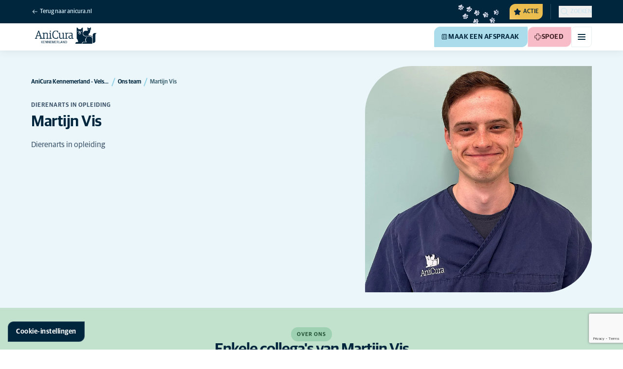

--- FILE ---
content_type: text/html; charset=utf-8
request_url: https://www.anicura.nl/klinieken/noord-holland/kennemerland-velserbroek/ons-team/martijn-vis/
body_size: 49684
content:


<!DOCTYPE html>
<html lang="nl-NL" class="overflow-x-hidden bg-neutral-0 scroll-smooth">
<head>


<meta charset="utf-8">
<title>Martijn Vis | AniCura Kennemerland - Velserbroek</title>

<meta name="viewport" content="width=device-width, initial-scale=1">

<meta http-equiv="Content-Type" content="text/html; charset=utf-8">

<meta name="robots" content="index,follow">

    <meta name="description" content="Dierenarts in opleiding">

    <link rel="alternate" hreflang="nl-NL" href="https://www.anicura.nl/klinieken/noord-holland/kennemerland-velserbroek/ons-team/martijn-vis/">

        <link rel="canonical" href="https://www.anicura.nl/klinieken/noord-holland/kennemerland-velserbroek/ons-team/martijn-vis/">
        <meta name="og:title" content="Martijn Vis | AniCura Kennemerland - Velserbroek">
        <meta name="og:description" content="Dierenarts in opleiding">

<meta name="og:type" content="website">
<meta name="og:url" content="https://www.anicura.nl/klinieken/noord-holland/kennemerland-velserbroek/ons-team/martijn-vis/">

<link rel="icon" sizes="32x32" href="/favicon-32x32.png" type="image/png">

<link rel="icon" href="/favicon.svg" type="image/svg+xml">

<link rel="manifest" href="/manifest.webmanifest" crossorigin="anonymous">

<link rel="apple-touch-icon" sizes="120x120" href="/apple-touch-icon-120x120.png" type="image/png">
<link rel="apple-touch-icon" sizes="152x152" href="/apple-touch-icon-152x152.png" type="image/png">
<link rel="apple-touch-icon" sizes="167x167" href="/apple-touch-icon-167x167.png" type="image/png">
<link rel="apple-touch-icon" sizes="180x180" href="/apple-touch-icon-180x180.png" type="image/png">

<link rel="mask-icon" href="/favicon.svg" color="#0e235c" type="image/svg+xml">

<script nonce="YVbmmojsQqbHq_bfPaM3Tw==" type="application/ld&#x2B;json">
{"@type":"WebSite","@context":"https://schema.org","@id":"https://www.anicura.nl/#website","name":"AniCura Nederland","potentialAction":{"@type":"SearchAction","query":"required q=search_name_string","target":"https://www.anicura.nl/zoeken/"},"url":"https://www.anicura.nl/"}
</script>
<script nonce="YVbmmojsQqbHq_bfPaM3Tw==" type="application/ld&#x2B;json">
{"@type":"Organization","@context":"https://schema.org","@id":"https://www.anicura.nl/#organization","logo":"https://www.anicura.nl/img/logo-anicura.svg","brand":{"@type":"Brand","name":"AniCura"},"areaServed":"Netherlands","name":"AniCura Nederland","description":"Bij AniCura werken de beste paraveterinairen en dierenartsen aan zorgvuldige, professionele zorg voor dieren met persoonlijke aandacht voor het baasje.","sameAs":["https://anicura.nl/","https://www.facebook.com/AniCuraNederland","https://www.instagram.com/anicura.nl/","https://nl.linkedin.com/company/anicura-nederland","https://x.com/AnicuraN","https://www.youtube.com/@anicuranederland"],"url":"https://www.anicura.nl/"}
</script>
<script nonce="YVbmmojsQqbHq_bfPaM3Tw==" type="application/ld&#x2B;json">
{"@type":"VeterinaryCare","@context":"https://schema.org","@id":"https://www.anicura.nl/klinieken/noord-holland/kennemerland-velserbroek/#clinic","logo":"https://www.anicura.nl/cdn-cgi/image/f=auto,w=600,sharpen=1/AdaptiveImages/powerinit/8600/anicura_kennemerland_horizontal_rgb.png?stamp=cbf56e18f6451320e8e987e95e64d1f8774aa654","location":{"@type":"Place","address":{"@type":"PostalAddress","addressCountry":"NL","addressRegion":"Noord-Holland","postalCode":"1991 JE","streetAddress":"Zadelmakerstraat 98","addressLocality":"Velserbroek, Noord-Holland"},"latitude":"52,433637","longitude":"4,650755000000004","openingHoursSpecification":[{"@type":"OpeningHoursSpecification","dayOfWeek":"Friday","opens":"08:00","closes":"20:00"},{"@type":"OpeningHoursSpecification","dayOfWeek":"Saturday","opens":"09:00","closes":"17:00"},{"@type":"OpeningHoursSpecification","dayOfWeek":"Monday","opens":"08:00","closes":"20:00"},{"@type":"OpeningHoursSpecification","dayOfWeek":"Tuesday","opens":"08:00","closes":"20:00"},{"@type":"OpeningHoursSpecification","dayOfWeek":"Wednesday","opens":"08:00","closes":"20:00"},{"@type":"OpeningHoursSpecification","dayOfWeek":"Thursday","opens":"08:00","closes":"20:00"}]},"areaServed":"Netherlands","email":"kennemerland@anicura.nl","telephone":"023 - 538 44 44","parentOrganization":{"@id":"https://www.anicura.nl/#organization"},"name":"AniCura Kennemerland - Velserbroek","description":"Een vaccinatie, of met spoed een botbreuk laten herstellen: AniCura Kennemerland - Velserbroek staat voor u klaar. Neem direct contact met ons op!","sameAs":["https://anicura.nl/klinieken/noord-holland/kennemerland-velserbroek/","https://www.facebook.com/DierMedischCentrum/","https://www.instagram.com/explore/locations/366757411/anicura-kennemerland-beverwijk-en-ijmond/"],"url":"https://www.anicura.nl/klinieken/noord-holland/kennemerland-velserbroek/"}
</script>
<script nonce="YVbmmojsQqbHq_bfPaM3Tw==" type="application/ld&#x2B;json">
{"@type":"ProfilePage","@context":"https://schema.org","@id":"https://www.anicura.nl/klinieken/noord-holland/kennemerland-velserbroek/ons-team/martijn-vis/#page","mainEntity":{"@id":"https://www.anicura.nl/klinieken/noord-holland/kennemerland-velserbroek/ons-team/martijn-vis/#person"},"name":"Martijn Vis","potentialAction":{"@type":"ReserveAction","target":"https://booking.vetstoria.com/58400eaf0ae75","name":"Maak een afspraak"},"url":"https://www.anicura.nl/klinieken/noord-holland/kennemerland-velserbroek/ons-team/martijn-vis/"}
</script>
<script nonce="YVbmmojsQqbHq_bfPaM3Tw==" type="application/ld&#x2B;json">
{"@type":"BreadcrumbList","@context":"https://schema.org","itemListElement":[{"@type":"ListItem","position":1,"item":"https://www.anicura.nl/klinieken/noord-holland/kennemerland-velserbroek/","name":"AniCura Kennemerland - Velserbroek"},{"@type":"ListItem","position":2,"item":"https://www.anicura.nl/klinieken/noord-holland/kennemerland-velserbroek/ons-team/","name":"Ons team"},{"@type":"ListItem","position":3,"item":"https://www.anicura.nl/klinieken/noord-holland/kennemerland-velserbroek/ons-team/martijn-vis/","name":"Martijn Vis"}]}
</script>
<script nonce="YVbmmojsQqbHq_bfPaM3Tw==" type="application/ld&#x2B;json">
{"@type":"Person","@context":"https://schema.org","@id":"https://www.anicura.nl/klinieken/noord-holland/kennemerland-velserbroek/ons-team/martijn-vis/#person","jobTitle":"Dierenarts In Opleiding","worksFor":{"@id":"https://www.anicura.nl/klinieken/noord-holland/kennemerland-velserbroek/#clinic"},"name":"Martijn Vis","url":"https://www.anicura.nl/klinieken/noord-holland/kennemerland-velserbroek/ons-team/martijn-vis/"}
</script>


<script type="text/javascript" nonce="YVbmmojsQqbHq_bfPaM3Tw==">
    dataLayer = [{
        "event": "Page Impression",
        "pageType": "EmployeePage",
        "pageId": "87871",
        "pageName": "Martijn Vis",
        "BID": "",
        "clinic_pms_id": "58400eaf0ae75",
        "treatment_mcc_id": ""
    }];

    function gtag(){dataLayer.push(arguments);}

    gtag('consent', 'default', {
      'ad_storage': 'denied',
      'ad_user_data': 'denied',
      'ad_personalization': 'denied',
      'analytics_storage': 'denied'
    });
</script>
    


    

    <meta name="application-insights-connection-string">
    <meta name="application-insights-instrumentation-key" content="4e4e4de3-8484-4b0f-822f-24182461595c">

    <script src="/dist/application-insights.js?v=v85Mn0ZCSpDSnbioqUIYGrljsvuyh1qnZeF-I1gRuVk" nonce="YVbmmojsQqbHq_bfPaM3Tw=="></script>

    <link rel='stylesheet' type='text/css' data-f-resource='EPiServerForms.css' href='/Util/EPiServer.Forms/EPiServerForms.css'>
<script src="https://www.google.com/recaptcha/api.js?render=6LfNjQcaAAAAAAUQLQdf-nAyNGgUTR9VS_WExozw" nonce="YVbmmojsQqbHq_bfPaM3Tw=="></script>
<script nonce="YVbmmojsQqbHq_bfPaM3Tw==">
var epi = epi||{}; epi.EPiServer = epi.EPiServer||{}; epi.EPiServer.Forms = epi.EPiServer.Forms||{};
                    epi.EPiServer.Forms.InjectFormOwnJQuery = true;epi.EPiServer.Forms.OriginalJQuery = typeof jQuery !== 'undefined' ? jQuery : undefined;
</script>


    <link rel="preconnect" href="https://use.typekit.net" crossorigin="">

    <link href="/dist/tw.css?v=FVxFGhm_nrOIBhBC6j9WPxvwmQONquiMZzfmyeKMcHA" rel="stylesheet" type="text/css">

    <link href="/dist/main.css?v=BlK8rp_ZsVp5fpg_jLEJ8ITaxgEemnphwGpZxnpOxsc" as="style" rel="preload" type="text/css" nonce="YVbmmojsQqbHq_bfPaM3Tw==">
    <link href="/dist/theme-default.css?v=b1uJRhyixZgBNPTXEwAVn4a9VSzO8E5amCJpeAAaKAs" as="style" rel="preload" type="text/css" nonce="YVbmmojsQqbHq_bfPaM3Tw==">

    <noscript>
        <link href="/dist/main.css?v=BlK8rp_ZsVp5fpg_jLEJ8ITaxgEemnphwGpZxnpOxsc" rel="stylesheet" type="text/css">
        <link href="/dist/theme-default.css?v=b1uJRhyixZgBNPTXEwAVn4a9VSzO8E5amCJpeAAaKAs" rel="stylesheet" type="text/css">
    </noscript>

    <link rel="stylesheet" href="https://use.typekit.net/hst0yat.css">

    <script src="/scripts/htmx-2.0.3.min.js?v=SRlVzRgQdH19e5zLk2QAr7dg4G0l1T5FcrZLZWOyeE4" nonce="YVbmmojsQqbHq_bfPaM3Tw=="></script>

        <!-- Google Tag Manager -->
        <script nonce="YVbmmojsQqbHq_bfPaM3Tw==">
            (function (w, d, s, l, i) {
                w[l] = w[l] || []; w[l].push({
                    'gtm.start':
                        new Date().getTime(), event: 'gtm.js'
                }); var f = d.getElementsByTagName(s)[0],
                    j = d.createElement(s), dl = l != 'dataLayer' ? '&l=' + l : ''; j.async = true; j.src =
                        'https://www.googletagmanager.com/gtm.js?id=' + i + dl; f.parentNode.insertBefore(j, f);
            })(window, document, 'script', 'dataLayer', 'GTM-N3J8XN');</script>
        <!-- End Google Tag Manager -->

        <!-- JENTIS SCRIPT -->
        <script nonce="YVbmmojsQqbHq_bfPaM3Tw==">(function (sCDN, sCDNProject, sCDNWorkspace, sCDNVers) {
  if (
    window.localStorage !== null &&
    typeof window.localStorage === "object" &&
    typeof window.localStorage.getItem === "function" &&
    window.sessionStorage !== null &&
    typeof window.sessionStorage === "object" &&
    typeof window.sessionStorage.getItem === "function"
  ) {
    sCDNVers =
      window.sessionStorage.getItem("jts_preview_version") ||
      window.localStorage.getItem("jts_preview_version") ||
      sCDNVers;
  }
  window.jentis = window.jentis || {};
  window.jentis.config = window.jentis.config || {};
  window.jentis.config.frontend = window.jentis.config.frontend || {};
  window.jentis.config.frontend.cdnhost =
    sCDN + "/get/" + sCDNWorkspace + "/web/" + sCDNVers + "/";
  window.jentis.config.frontend.vers = sCDNVers;
  window.jentis.config.frontend.env = sCDNWorkspace;
  window.jentis.config.frontend.project = sCDNProject;
  window._jts = window._jts || [];
  var f = document.getElementsByTagName("script")[0];
  var j = document.createElement("script");
  j.async = true;
  j.src = window.jentis.config.frontend.cdnhost + "qiugrk.js";
  f.parentNode.insertBefore(j, f);
})("https://71t1hg.anicura.nl","anicura_nl","live", "_");

_jts.push({ track: "pageview" });
_jts.push({ track: "submit" }); <!-- a --/></script>
        <!-- End JENTIS SCRIPT -->

    <script src="/dist/site-initialization.js?v=YwLHsXb4xoMsbZ-JQS_YGjCf3KZmlIjxxATByInebg8" nonce="YVbmmojsQqbHq_bfPaM3Tw=="></script>

    <script nonce="YVbmmojsQqbHq_bfPaM3Tw==">
        htmx.config.refreshOnHistoryMiss = true;
    </script>
</head>

<body class="w-full clinic-page" hx-history="false">
        <!-- Google Tag Manager (noscript) -->
        <noscript>
            <iframe src="https://www.googletagmanager.com/ns.html?id=GTM-N3J8XN" height="0" width="0" style="display:none;visibility:hidden"></iframe>
        </noscript>
        <!-- End Google Tag Manager (noscript) -->

    

        

    
<div class="fixed left-0 right-0 top-0 h-full z-modal pointer-events-none w-full max-w-container mx-auto">
    <div class="flex w-full px-container-xs sm:px-container-sm md:px-container-md lg:px-container-lg xl:px-0">
        
        

    <a class="w-full mt-md opacity-0 focus-visible:opacity-100 focus-visible:pointer-events-auto sm:w-auto flex justify-center items-center border rounded-tl-br-sm focus-outline transition-short-in hover:transition-short-out cursor-pointer disabled:cursor-not-allowed bg-turquoise-600 text-dark-blue border-turquoise-600 hover:bg-turquoise-800 hover:border-turquoise-800 group-hover:bg-turquoise-800 group-hover:border-turquoise-800 [&amp;:not(.htmx-request):not(form.htmx-request_&amp;)]:disabled:bg-black/5 [&amp;:not(.htmx-request):not(form.htmx-request_&amp;)]:disabled:text-black/20 [&amp;:not(.htmx-request):not(form.htmx-request_&amp;)]:disabled:border-black/5 py-lg px-2xl text-button-xl" href="#main" title="Ga naar de hoofdinhoud" data-sites="">
        <div class="relative flex justify-center items-center min-h-lg gap-md">

            
            Ga naar de hoofdinhoud
        
        </div>
    </a>

    
    </div>
</div>

<header id="site-header" class="sticky top-0 z-header w-full text-dark-blue bg-neutral-0 transition-short-in-out transform shadow-xs " data-supports-transparency="false" data-is-transparent="false">
    <div id="banners-wrapper">
        
<div><div data-block=""></div></div>
    </div>

    


<nav class="w-full py-xs transition-short-in-out bg-dark-blue">
    
<div class="w-full max-w-container mx-auto">
    <div class="w-full px-container-xs sm:px-container-sm md:px-container-md lg:px-container-lg xl:px-0">
        
        <div class="flex justify-end w-full min-h-[2rem] gap-md md:gap-0 md:divide-x md:[&amp;&gt;*]:px-md md:first:[&amp;&gt;*]:pl-0 md:last:[&amp;&gt;*]:pr-0 [&amp;&gt;*]:transition-short-in-out divide-dark-blue-400
        ">
                <div class="flex justify-end items-center gap-sm w-full min-w-0">
                        <a href="/" class="inline-block pt-[calc(1cap-1ex)] mr-auto text-t-xs font-t-medium block focus-outline focus-visible:outline-offset-2 text-light-blue-800 hover:text-neutral-0 focus-visible:text-neutral-0 focus-visible:outline-turquoise-900">
                            
<svg aria-hidden="true" class="flex-none inline-flex justify-center items-center w-md h-md" focusable="false">
    
    <use href="/svg/system/arrow-left.svg?v=VIc-NRQGF1xRqU6Kav3p1tDgaD1jaDr9beEfpp8953Y#icon"></use>
</svg>

                            <span class="mt-[calc(1ex-1cap)]">Terug naar anicura.nl</span>
                        </a>

                        <div class="flex lg:divide-x lg:[&amp;&gt;*]:px-md lg:first:[&amp;&gt;*]:pl-0 lg:last:[&amp;&gt;*]:pr-0 [&amp;&gt;*]:transition-short-in-out divide-dark-blue-400">
                                <ul class="flex items-center gap-md">
                                        <li>
                                            


<div class="relative flex">
    <div class="top-0 right-full absolute w-[7.5rem] pointer-events-none">
            <div class="absolute opacity-0 animate-golden-campaign-fade-in-out" style="animation-delay: 1500ms;">
                
<svg class="w-[8.75rem] h-[3.125rem] flex-none flex justify-center items-center" focusable="false">
    
    <use href="/svg/golden-campaign/State=1.svg?v=1JHuhdBCojaQgKWQ0gAWg5sQdg3eNwTUK-biMNvKtew#icon"></use>
</svg>
            </div>
            <div class="absolute opacity-0 animate-golden-campaign-fade-in-out" style="animation-delay: 2100ms;">
                
<svg class="w-[8.75rem] h-[3.125rem] flex-none flex justify-center items-center" focusable="false">
    
    <use href="/svg/golden-campaign/State=2.svg?v=dYXXWyaHYEHe13DbUhA8Y4_d1aByQGkOPc8RbM3dNxQ#icon"></use>
</svg>
            </div>
            <div class="absolute opacity-0 animate-golden-campaign-fade-in-out" style="animation-delay: 2700ms;">
                
<svg class="w-[8.75rem] h-[3.125rem] flex-none flex justify-center items-center" focusable="false">
    
    <use href="/svg/golden-campaign/State=3.svg?v=L_3sVMlJckc5vn-qst514OXk3VFv3rq5b0wQ9oLNn7w#icon"></use>
</svg>
            </div>
            <div class="absolute opacity-0 animate-golden-campaign-fade-in-out" style="animation-delay: 3300ms;">
                
<svg class="w-[8.75rem] h-[3.125rem] flex-none flex justify-center items-center" focusable="false">
    
    <use href="/svg/golden-campaign/State=4.svg?v=whWWZxV6UT_u0rDQiZ2VvxfINZq-CTN_yJjCkKragek#icon"></use>
</svg>
            </div>
            <div class="absolute opacity-0 animate-golden-campaign-fade-in-out" style="animation-delay: 3900ms;">
                
<svg class="w-[8.75rem] h-[3.125rem] flex-none flex justify-center items-center" focusable="false">
    
    <use href="/svg/golden-campaign/State=5.svg?v=cUB0BGu-7DSgTh9HXbxbDGW4YP8r2V1e1AjzwR6_O28#icon"></use>
</svg>
            </div>
            <div class="absolute opacity-0 animate-golden-campaign-fade-in-out" style="animation-delay: 4500ms;">
                
<svg class="w-[8.75rem] h-[3.125rem] flex-none flex justify-center items-center" focusable="false">
    
    <use href="/svg/golden-campaign/State=6.svg?v=E-zqJyuLV3DwvpZ_dHFQ6uJpJ7tV44E0CDyX0P69FvM#icon"></use>
</svg>
            </div>
            <div class="absolute opacity-0 animate-golden-campaign-fade-in-out" style="animation-delay: 5100ms;">
                
<svg class="w-[8.75rem] h-[3.125rem] flex-none flex justify-center items-center" focusable="false">
    
    <use href="/svg/golden-campaign/State=7.svg?v=wKsyhtY5sR3cSwFhTpPDbo_MeEfwNIqwGu_mF_Mq--Y#icon"></use>
</svg>
            </div>
            <div class="absolute opacity-0 animate-golden-campaign-fade-in-out" style="animation-delay: 5700ms;">
                
<svg class="w-[8.75rem] h-[3.125rem] flex-none flex justify-center items-center" focusable="false">
    
    <use href="/svg/golden-campaign/State=8.svg?v=fO-CpGbg4lNUx0t71rpdP3zuV_ri4iZA2R-dI6nLCHs#icon"></use>
</svg>
            </div>
    </div>

    <button aria-controls="golden-campaign-modal" class="group relative overflow-hidden p-xs rounded-tl-br-sm cursor-pointer text-navigation-secondary-link text-dark-blue bg-[#EBBC4E] uppercase hover:text-neutral-0 hover:bg-dark-blue-400 transition-short-in-out focus-outline focus-visible:outline-turquoise-900" data-golden-campaign-button="">
        <div class="absolute w-[18.75rem] h-[12.5rem] left-1/2 top-1/2 -translate-x-1/2 -translate-y-1/2 rotate-45 [background-image:radial-gradient(893.05%_50.55%_at_50.55%_50%,#FED78A_0%,_#FFFFFF00_36.81%)] animate-golden-campaign-shimmer [animation-fill-mode:forwards] group-hover:opacity-0 transition-short-in-out"></div>

        <div class="relative flex items-center">
            
<svg aria-hidden="true" class="mr-xxs flex-none inline-flex justify-center items-center w-md h-md" focusable="false">
    
    <use href="/svg/system/star.svg?v=EroG09i9SJFwX0_bcwL5dUV6Raoq90fL9gkaVFH5_Ag#icon"></use>
</svg>

                <span class="whitespace-pre text-box-trim">Actie</span>

                <span class="whitespace-pre text-box-trim animate-golden-campaign-button-text-entry" data-animated-text-segment="" style="animation-delay: 500ms"> - uitgelicht</span>
        </div>
    </button>
</div>



<div class="fixed inset-0 z-modal py-2xl bg-black/70 transition-short-in inert:opacity-0 inert:transition-short-out" data-auto-init="true" data-modal="" data-closeable="true" id="golden-campaign-modal-container" inert="">
    
<div class="h-full w-full max-w-container mx-auto">
    <div class="h-full flex items-center w-full px-container-xs sm:px-container-sm md:px-container-md lg:px-container-lg xl:px-0">
        
        
<div class="max-h-full auto-rows-fr grid w-full grid-cols-4 gap-x-lg sm:grid-cols-12">
    
            <div aria-modal="true" class="col-span-full md:col-start-2 md:col-span-10 xl:col-start-3 xl:col-span-8 relative h-full flex flex-col gap-lg bg-neutral-0 rounded-md pl-md pr-sm pt-lg pb-md md:pl-xl md:pr-lg md:pt-2xl md:pb-xl lg:pl-[3.5rem] lg:pr-xl lg:pt-3xl lg:pb-[3.5rem]" data-dialog="" id="golden-campaign-modal" role="dialog">
                    <div class="absolute top-0 right-0 mt-lg mr-lg z-component md:mt-2xl md:mr-2xl lg:mt-3xl lg:mr-3xl">
                        <div class="sm:hidden">
                            

    <button class="border rounded-tl-br-xs focus-outline transition-short-in hover:transition-short-out cursor-pointer disabled:cursor-not-allowed bg-neutral-0 text-dark-blue border-neutral-200 hover:bg-neutral-200 hover:text-dark-blue group-hover:bg-neutral-200 group-hover:text-dark-blue [&amp;:not(.htmx-request):not(form.htmx-request_&amp;)]:disabled:bg-black/10 [&amp;:not(.htmx-request):not(form.htmx-request_&amp;)]:disabled:text-black/30 [&amp;:not(.htmx-request):not(form.htmx-request_&amp;)]:disabled:border-black/10 p-xs text-button-sm" type="button" title="Sluiten" aria-label="Sluiten" data-close-button="">
        <div class="relative flex justify-center items-center aspect-square min-h-lg gap-xs">
                <div class="relative">
                    
<svg aria-hidden="true" class="[button.htmx-request_&amp;]:opacity-0 [form.htmx-request_&amp;]:opacity-0 w-lg h-lg flex-none inline-flex justify-center items-center w-lg h-lg" focusable="false">
    
    <use href="/svg/system/close.svg?v=nAwaEkBkvNXV4hzxwG58QPRwJJlb0mu_3fYLg-dgTYc#icon"></use>
</svg>
                    <div class="hidden [button.htmx-request_&amp;]:block [form.htmx-request_&amp;]:block rounded-full animate-spin [background-image:conic-gradient(transparent_72deg,currentColor_360deg)] [mask:radial-gradient(farthest-side,transparent_calc(100%-2px),currentColor_0)] absolute inset-0 w-lg h-lg"></div>
                </div>


        </div>
    </button>

                        </div>

                            <div class="hidden sm:flex">
                                

    <button class="flex justify-center items-center border rounded-tl-br-sm focus-outline transition-short-in hover:transition-short-out cursor-pointer disabled:cursor-not-allowed bg-neutral-0 text-dark-blue border-neutral-200 hover:bg-neutral-200 hover:text-dark-blue group-hover:bg-neutral-200 group-hover:text-dark-blue [&amp;:not(.htmx-request):not(form.htmx-request_&amp;)]:disabled:bg-black/10 [&amp;:not(.htmx-request):not(form.htmx-request_&amp;)]:disabled:text-black/30 [&amp;:not(.htmx-request):not(form.htmx-request_&amp;)]:disabled:border-black/10 py-xs px-md text-button-sm" type="button" title="Sluiten" aria-label="Sluiten" data-close-button="" data-sites="">
        <div class="relative flex justify-center items-center min-h-lg gap-xs">
                <div class="hidden [button.htmx-request_&amp;]:block [form.htmx-request_&amp;]:block rounded-full animate-spin [background-image:conic-gradient(transparent_72deg,currentColor_360deg)] [mask:radial-gradient(farthest-side,transparent_calc(100%-2px),currentColor_0)]  w-md h-md"></div>

            
                                    <span class="mt-[0.125rem]">
                                        Sluiten
                                    </span>

                                    
<svg aria-hidden="true" class="-mr-xs flex-none inline-flex justify-center items-center w-lg h-lg" focusable="false">
    
    <use href="/svg/system/close.svg?v=nAwaEkBkvNXV4hzxwG58QPRwJJlb0mu_3fYLg-dgTYc#icon"></use>
</svg>
                                
        </div>
    </button>

                            </div>
                    </div>

                <div class="flex flex-col gap-lg max-h-full pr-sm overflow-auto md:pr-md lg:pr-xl">
                        <header class="flex items-center gap-sm pl-xs pr-[3.25rem] sm:pr-[7.5rem]">
                                    
<svg aria-hidden="true" class="text-yellow-800 flex-none inline-flex justify-center items-center w-lg h-lg lg:w-xl lg:h-xl" focusable="false">
    
    <use href="/svg/system/star.svg?v=EroG09i9SJFwX0_bcwL5dUV6Raoq90fL9gkaVFH5_Ag#icon"></use>
</svg>

                        </header>

                        <div class="pl-xs pb-xs focus:[outline-style:none]" data-dialog-content="" tabindex="-1">
                            
    <div class="flex flex-col gap-xl lg:gap-2xl">

            <ul class="flex flex-col gap-md">
                    <li>
                        <a class="flex items-center justify-between gap-lg p-md border border-neutral-200 rounded-tl-br-sm transition-short-in-out hover:border-dark-blue focus-outline -outline-offset-4 sm:rounded-tl-br-lg lg:p-lg" href="/over-huisdieren/hond/gebit/">
                            <div class="flex flex-col gap-xs">
                                    <h3 class="text-h3 text-dark-blue">
                                        Gebitscampagne
                                    </h3>

                                    <p class="font-t text-t-sm text-t-neutral-700 lg:text-t-md">
                                        Kijk eens naar die glimlach
                                    </p>
                            </div>

                            
<svg aria-hidden="true" class="text-dark-blue flex-none inline-flex justify-center items-center w-lg h-lg lg:w-xl lg:h-xl" focusable="false">
    
    <use href="/svg/system/arrow-right.svg?v=bPdySdqmnqm_CtlqV1JtnQxHwJUfchemL2-s35XgxzM#icon"></use>
</svg>
                        </a>
                    </li>   
            </ul>
    </div>

                        </div>
                </div>
            </div>
        
</div>
    
    </div>
</div>
</div>
                                        </li>

                                </ul>

                                <ul class="hidden lg:flex items-center gap-md">
                                        <li>
                                            
<a class="flex items-center gap-xs rounded-tl-br-sm py-xxs uppercase focus-outline focus-visible:outline-offset-2 transition-short-in-out text-navigation-secondary-link text-light-blue-800 hover:text-neutral-0 focus-visible:text-neutral-0 focus-visible:outline-turquoise-900" href="/voor-dierenartsen/">
        
<svg aria-hidden="true" class="flex-none inline-flex justify-center items-center w-lg h-lg" focusable="false">
    
    <use href="/svg/system/vets.svg?v=x7hcth_Js_Hax10FPUYq7MMCUsi71ljxfM-K2x_pS3g#icon"></use>
</svg>

    <span class="text-box-trim">Voor dierenartsen</span>
</a>
                                        </li>
                                        <li>
                                            
<a class="flex items-center gap-xs rounded-tl-br-sm py-xxs uppercase focus-outline focus-visible:outline-offset-2 transition-short-in-out text-navigation-secondary-link text-light-blue-800 hover:text-neutral-0 focus-visible:text-neutral-0 focus-visible:outline-turquoise-900" href="/over-anicura/">
        
<svg aria-hidden="true" class="flex-none inline-flex justify-center items-center w-lg h-lg" focusable="false">
    
    <use href="/svg/system/about.svg?v=FG5U3a4M2vI-euEPCa4dW33uzWLyuq3GXgG0uTpqjyQ#icon"></use>
</svg>

    <span class="text-box-trim">Over AniCura</span>
</a>
                                        </li>
                                </ul>
                        </div>
                </div>

                <div class="flex gap-sm items-center">

                        <button id="trigger_search-mobile" aria-controls="mobile-flyout mobile-search" aria-expanded="false" class="flex lg:hidden items-center gap-xs text-navigation-secondary-link uppercase block focus-outline focus-visible:outline-offset-2 text-light-blue-800 hover:text-neutral-0 focus-visible:text-neutral-0 focus-visible:outline-turquoise-900">
                            
<svg aria-hidden="true" class="flex-none inline-flex justify-center items-center w-lg h-lg" focusable="false">
    
    <use href="/svg/system/search.svg?v=O9ttRmWBl41AdoWq_CLOnXhFeSeQTmfiqCcLQpVkKUg#icon"></use>
</svg>
                            <span class="text-box-trim">Zoeken</span>
                        </button>
                        <button id="trigger_search-desktop" aria-controls="desktop-menu-flyout flyout_search-desktop" aria-expanded="false" class="hidden lg:flex items-center gap-xs text-navigation-secondary-link uppercase block focus-outline focus-visible:outline-offset-2 text-light-blue-800 hover:text-neutral-0 focus-visible:text-neutral-0 focus-visible:outline-turquoise-900">
                            
<svg aria-hidden="true" class="flex-none inline-flex justify-center items-center w-lg h-lg" focusable="false">
    
    <use href="/svg/system/search.svg?v=O9ttRmWBl41AdoWq_CLOnXhFeSeQTmfiqCcLQpVkKUg#icon"></use>
</svg>
                            <span class="text-box-trim">Zoeken</span>
                        </button>
                </div>
        </div>
    
    </div>
</div>
</nav>


        

<div class="w-full max-w-container mx-auto">
    <div class="flex justify-end items-center gap-xs h-[3.5rem] py-sm lg:hidden w-full px-container-xs sm:px-container-sm md:px-container-md lg:px-container-lg xl:px-0">
        
    <a href="/klinieken/noord-holland/kennemerland-velserbroek/" class="relative block h-full w-auto mr-auto" title="Terug naar AniCura Kennemerland - Velserbroek">

<img alt="AniCura Kennemerland - Velserbroek-logo" class="relative block w-auto h-[3rem] top-1/2 left-1/2 opacity-0 transform -translate-x-1/2 -translate-y-1/2 transition-short-in-out [[data-is-transparent=&#x27;false&#x27;]_&amp;]:opacity-100" height="142" src="/cdn-cgi/image/f=auto,w=420,sharpen=1/AdaptiveImages/powerinit/8600/anicura_kennemerland_horizontal_rgb.png?stamp=cbf56e18f6451320e8e987e95e64d1f8774aa654" width="420">
<img alt="AniCura Kennemerland - Velserbroek-logo" class="absolute top-0 left-0 block w-auto h-[3rem] top-1/2 left-1/2 opacity-0 transform -translate-x-1/2 -translate-y-1/2 transition-short-in-out [[data-is-transparent=&#x27;true&#x27;]_&amp;]:opacity-100" height="142" src="/cdn-cgi/image/f=auto,w=420,sharpen=1/AdaptiveImages/powerinit/8596/anicura_kennemerland_horizontal_neg.png?stamp=843d6cf8e85c8ce1275397f33f0bf64b5df3ac8b" width="420">    </a>

        

    <a class="sm:hidden border rounded-tl-br-xs focus-outline transition-short-in hover:transition-short-out cursor-pointer disabled:cursor-not-allowed bg-turquoise-600 text-dark-blue border-turquoise-600 hover:bg-turquoise-800 hover:border-turquoise-800 group-hover:bg-turquoise-800 group-hover:border-turquoise-800 [&amp;:not(.htmx-request):not(form.htmx-request_&amp;)]:disabled:bg-black/5 [&amp;:not(.htmx-request):not(form.htmx-request_&amp;)]:disabled:text-black/20 [&amp;:not(.htmx-request):not(form.htmx-request_&amp;)]:disabled:border-black/5 p-xs text-button-sm" href="https://booking.vetstoria.com/58400eaf0ae75" title="Maak een afspraak" data-booking-button="" data-vetstoria-booking-button="" data-vetstoria-id="58400eaf0ae75" aria-expanded="false" data-clinic-id="87726" data-clinic-bid="" data-clinic-name="AniCura Kennemerland - Velserbroek" aria-controls="booking-modal">
        <div class="relative flex justify-center items-center aspect-square min-h-lg gap-xs">
                
<svg aria-hidden="true" class="w-lg h-lg flex-none inline-flex justify-center items-center w-lg h-lg" focusable="false">
    
    <use href="/svg/system/calendar.svg?v=mFaQ9a6c62xVcOh6KItq9dxTTolt4a2TGHivzVvC0ko#icon"></use>
</svg>

            
        </div>
    </a>

        

    <a class="hidden uppercase sm:flex flex justify-center items-center border rounded-tl-br-sm focus-outline transition-short-in hover:transition-short-out cursor-pointer disabled:cursor-not-allowed bg-turquoise-600 text-dark-blue border-turquoise-600 hover:bg-turquoise-800 hover:border-turquoise-800 group-hover:bg-turquoise-800 group-hover:border-turquoise-800 [&amp;:not(.htmx-request):not(form.htmx-request_&amp;)]:disabled:bg-black/5 [&amp;:not(.htmx-request):not(form.htmx-request_&amp;)]:disabled:text-black/20 [&amp;:not(.htmx-request):not(form.htmx-request_&amp;)]:disabled:border-black/5 py-xs px-md text-button-sm pl-sm" href="https://booking.vetstoria.com/58400eaf0ae75" title="Maak een afspraak" data-booking-button="" data-vetstoria-booking-button="" data-vetstoria-id="58400eaf0ae75" aria-expanded="false" data-clinic-id="87726" data-clinic-bid="" data-clinic-name="AniCura Kennemerland - Velserbroek" aria-controls="booking-modal" data-sites="">
        <div class="relative flex justify-center items-center min-h-lg gap-xs">
                
<svg aria-hidden="true" class="w-md h-md flex-none inline-flex justify-center items-center w-lg h-lg" focusable="false">
    
    <use href="/svg/system/calendar.svg?v=mFaQ9a6c62xVcOh6KItq9dxTTolt4a2TGHivzVvC0ko#icon"></use>
</svg>

            
            Maak een afspraak
        
        </div>
    </a>


        

    <a class="sm:hidden border rounded-tl-br-xs focus-outline transition-short-in hover:transition-short-out cursor-pointer disabled:cursor-not-allowed bg-pink-400 text-t-pink border-pink-200 hover:bg-pink-600 hover:border-pink-600 group-hover:bg-pink-600 group-hover:border-pink-600 [&amp;:not(.htmx-request):not(form.htmx-request_&amp;)]:disabled:bg-black/5 [&amp;:not(.htmx-request):not(form.htmx-request_&amp;)]:disabled:text-black/20 [&amp;:not(.htmx-request):not(form.htmx-request_&amp;)]:disabled:border-black/5 p-xs text-button-sm" href="/spoedklinieken/" title="Spoed">
        <div class="relative flex justify-center items-center aspect-square min-h-lg gap-xs">
                
<svg aria-hidden="true" class="w-lg h-lg flex-none inline-flex justify-center items-center w-lg h-lg" focusable="false">
    
    <use href="/svg/system/emergency.svg?v=ETrnbVHimOvSjmHicNty6sw3RLFo56izQnDtrXoBRPw#icon"></use>
</svg>

            
        </div>
    </a>

        

    <a class="hidden uppercase sm:flex flex justify-center items-center border rounded-tl-br-sm focus-outline transition-short-in hover:transition-short-out cursor-pointer disabled:cursor-not-allowed bg-pink-400 text-t-pink border-pink-200 hover:bg-pink-600 hover:border-pink-600 group-hover:bg-pink-600 group-hover:border-pink-600 [&amp;:not(.htmx-request):not(form.htmx-request_&amp;)]:disabled:bg-black/5 [&amp;:not(.htmx-request):not(form.htmx-request_&amp;)]:disabled:text-black/20 [&amp;:not(.htmx-request):not(form.htmx-request_&amp;)]:disabled:border-black/5 py-xs px-md text-button-sm pl-sm" href="/spoedklinieken/" title="Spoed" data-sites="">
        <div class="relative flex justify-center items-center min-h-lg gap-xs">
                
<svg aria-hidden="true" class="w-md h-md flex-none inline-flex justify-center items-center w-lg h-lg" focusable="false">
    
    <use href="/svg/system/emergency.svg?v=ETrnbVHimOvSjmHicNty6sw3RLFo56izQnDtrXoBRPw#icon"></use>
</svg>

            
            Spoed
        
        </div>
    </a>


    <button type="button" class="text-dark-blue bg-neutral-0 border-neutral-200 hover:bg-neutral-100 overflow-hidden border rounded-tl-br-xs focus-outline transition-short-in-out aria-expanded:text-dark-blue aria-expanded:bg-neutral-200 aria-expanded:border-neutral-200 " aria-controls="mobile-flyout mobile-menu" aria-expanded="false" aria-label="Mobiel menu in-/uitschakelen"><div class="relative flex justify-center items-center min-h-lg p-xs aspect-square"><div class="flex flex-col justify-around box-content w-md h-md p-xxs"><span class="block w-full h-[2px] rounded-lg bg-current transition-short-in-out transition-colors"></span><span class="block w-full h-[2px] rounded-lg bg-current transition-short-in-out transition-colors"></span><span class="block w-full h-[2px] rounded-lg bg-current transition-short-in-out transition-colors"></span></div></div></button>

    </div>
</div>

    <nav id="mobile-flyout" class="absolute top-0 right-0 z-[-1] flex flex-col w-full h-[100vh] pt-[6.5rem] overflow-hidden text-dark-blue bg-neutral-0 transition-short-in inert:h-0 inert:invisible inert:transition-short-out lg:hidden lg:invisible" inert="">
        <div class="relative w-full min-h-full">
            <div id="mobile-menu" class="group/clinic-mobile-nav relative flex flex-col w-full min-h-full transform transition-short-in-out inert:absolute inert:invisible inert:opacity-0" inert="">
                
<div class="border-t border-neutral-200 w-full max-w-container mx-auto">
    <div class="relative transform transition-short-in-out delay-300 group-inert/clinic-mobile-nav:translate-x-2xl group-inert/clinic-mobile-nav:opacity-0 group-inert/clinic-mobile-nav:delay-0 w-full px-container-xs sm:px-container-sm md:px-container-md lg:px-container-lg xl:px-0">
        
                    
<div class="grid w-full grid-cols-4 gap-x-lg sm:grid-cols-12">
    
                        <div class="col-span-full flex flex-col gap-xl md:col-start-4 md:col-end-10">
                            <ul class="w-full flex flex-col gap-xxs pt-sm md:py-xl">
                                    <li class="flex justify-between items-center gap-sm">
                                        <a href="/klinieken/noord-holland/kennemerland-velserbroek/ons-team/" class="block grow py-md text-navigation-top-link focus-outline hover-underline transition-short-in-out" role="menuitem">
                                            Ons team
                                        </a>
                                    </li>
                                    <li class="flex justify-between items-center gap-sm">
                                        <a href="/klinieken/noord-holland/kennemerland-velserbroek/behandelingen/" class="block grow py-md text-navigation-top-link focus-outline hover-underline transition-short-in-out" role="menuitem">
                                            Behandelingen
                                        </a>
                                    </li>
                                    <li class="flex justify-between items-center gap-sm">
                                        <a href="/klinieken/noord-holland/kennemerland-velserbroek/over-ons/" class="block grow py-md text-navigation-top-link focus-outline hover-underline transition-short-in-out" role="menuitem">
                                            Over ons
                                        </a>
                                    </li>
                                    <li class="flex justify-between items-center gap-sm">
                                        <a href="/klinieken/noord-holland/kennemerland-velserbroek/contact/" class="block grow py-md text-navigation-top-link focus-outline hover-underline transition-short-in-out" role="menuitem">
                                            Contact
                                        </a>
                                    </li>
                            </ul>
                        </div>
                    
</div>
                
    </div>
</div>

                    <div class="w-full grow bg-neutral-100">
                        
<div class="grid w-full grid-cols-4 gap-x-lg sm:grid-cols-12">
    
                            <div class="col-span-full md:col-start-4 md:col-end-10 md:-mx-xl [&amp;&gt;section]:transform [&amp;&gt;section]:transition-short-in-out [&amp;&gt;section]:delay-300 group-inert/clinic-mobile-nav:[&amp;&gt;section]:translate-x-2xl group-inert/clinic-mobile-nav:[&amp;&gt;section]:opacity-0 group-inert/clinic-mobile-nav:[&amp;&gt;section]:delay-0">
                                

<section class="grow py-lg bg-neutral-100">
    
<div class="w-full max-w-container mx-auto">
    <div class="flex flex-col w-full px-container-xs sm:px-container-sm md:px-container-md lg:px-container-lg xl:px-0">
        
        <ul class="flex flex-col gap-lg ">
                <li>
                        <a href="https://www.google.com/maps/dir/?api=1&amp;destination=52.433637,4.650755000000004" class="inline-flex items-center gap-sm text-t-sm font-t-semi-bold text-dark-blue lg:text-t-md transition-short-in-out hover-underline focus-outline focus-visible:outline-offset-2" title="Routebeschrijving">
                            <span class="flex-none p-xs bg-light-blue-800 rounded-tl-br-sm lg:p-sm">
                                
<svg aria-hidden="true" class="flex-none inline-flex justify-center items-center w-lg h-lg" focusable="false">
    
    <use href="/svg/system/pin.svg?v=uzpPaA8gwsZ7Wt_hxN1VOJm3Qyk0u4giHdagPRvB2m0#icon"></use>
</svg>
                            </span>
                            <span>Zadelmakerstraat 98, 1991 JE Velserbroek</span>
                        </a>
                </li>

                <li>
                    <a href="mailto:kennemerland@anicura.nl" class="inline-flex items-center gap-sm text-t-sm font-t-semi-bold text-dark-blue lg:text-t-md transition-short-in-out hover-underline focus-outline focus-visible:outline-offset-2">
                        <span class="flex-none p-xs bg-light-blue-800 rounded-tl-br-sm lg:p-sm">
                            
<svg aria-hidden="true" class="flex-none inline-flex justify-center items-center w-lg h-lg" focusable="false">
    
    <use href="/svg/system/email.svg?v=xOnKeWZ_ns2PJRsPD6bRPlAOOIUJLRQTMjVBaIi7eIM#icon"></use>
</svg>
                        </span>
                        <span>kennemerland@anicura.nl</span>
                    </a>
                </li>

                <li>
                    <a href="tel:023 - 538 44 44" class="inline-flex items-center gap-sm text-t-sm font-t-semi-bold text-dark-blue lg:text-t-md transition-short-in-out hover-underline focus-outline focus-visible:outline-offset-2">
                        <span class="flex-none p-xs bg-light-blue-800 rounded-tl-br-sm lg:p-sm">
                            
<svg aria-hidden="true" class="flex-none inline-flex justify-center items-center w-lg h-lg" focusable="false">
    
    <use href="/svg/system/phone.svg?v=0e-ZrmrbS76eloBBrGU6nyujP-xmdhgYSSu-1raySWw#icon"></use>
</svg>
                        </span>
                        <span>023 - 538 44 44</span>
                    </a>
                </li>
        </ul>

            <div class="flex items-center gap-md pt-lg mt-lg border-t border-neutral-200 md:gap-xs lg:gap-sm ">
                <p class="flex items-center gap-xxs lg:gap-xs">
                    <span class="text-t-md font-t-semi-bold mt-[0.4ch] lg:text-t-lg">
                        4,6
                    </span>
                    
<svg aria-hidden="true" class="text-yellow-800 flex-none inline-flex justify-center items-center w-lg h-lg lg:w-xl lg:h-xl" focusable="false">
    
    <use href="/svg/system/star.svg?v=EroG09i9SJFwX0_bcwL5dUV6Raoq90fL9gkaVFH5_Ag#icon"></use>
</svg>
                </p>

                <div class="flex items-center gap-xs">
                    <div class="flex items-center">
                                <div class="relative block w-lg aspect-square -mr-xs last:mr-0 bg-neutral-800 rounded-full border-2 border-neutral-100 lg:w-2xl">
                                    <img alt="Esther" src="https://lh3.googleusercontent.com/a-/ALV-UjWE7uytlIzgeofcF2RezxlQnTp8lIBka4vnvPVl6w5p6TFdAG-ZEg=s128-c0x00000000-cc-rp-mo-ba3">
                                </div>
                                <div class="relative block w-lg aspect-square -mr-xs last:mr-0 bg-neutral-800 rounded-full border-2 border-neutral-100 lg:w-2xl">
                                    <img alt="Renate de Bie" src="https://lh3.googleusercontent.com/a/ACg8ocKOivYY_48oeP3Cja4BojWUS8YCtFr1VPUyqJnJwpyX8LltKA=s128-c0x00000000-cc-rp-mo-ba5">
                                </div>
                                <div class="relative block w-lg aspect-square -mr-xs last:mr-0 bg-neutral-800 rounded-full border-2 border-neutral-100 lg:w-2xl">
                                    <img alt="Patrick Erb" src="https://lh3.googleusercontent.com/a-/ALV-UjWhJmkJ_ZI23fPBLX4nh_8xG5PiIPj9P6kxGmOI-JZkoJzuv069=s128-c0x00000000-cc-rp-mo-ba4">
                                </div>
                                <div class="relative block w-lg aspect-square -mr-xs last:mr-0 bg-neutral-800 rounded-full border-2 border-neutral-100 lg:w-2xl">
                                    <img alt="Yvonne Pletting" src="https://lh3.googleusercontent.com/a-/ALV-UjVQpxlp2Or6819ZxtPeo-OyWq6t8YhkYzRQNQogKpAQhhqU8ac=s128-c0x00000000-cc-rp-mo-ba5">
                                </div>
                    </div>

                    <small class="text-t-xxs text-t-neutral-700 lg:text-t-xs">van 400&#x2B; beoordelingen</small>
                </div>
            </div>
    
    </div>
</div>
</section>

                            </div>
                        
</div>
                    </div>
            </div>

                <div class="w-full mt-xl bg-neutral-0 transition-short-in-out inert:absolute inert:top-0 inert:left-0 inert:opacity-0 inert:invisible inert:-translate-y-2xl" id="mobile-search" aria-labelledby="trigger_search-mobile" data-menu-section="" inert="">
                    
<div class="w-full max-w-container mx-auto">
    <div class="w-full px-container-xs sm:px-container-sm md:px-container-md lg:px-container-lg xl:px-0">
        
                        

<div class="grid w-full grid-cols-4 gap-x-lg sm:grid-cols-12">
    
    <form action="/zoeken/" class="col-span-full lg:col-start-4 lg:col-span-6 flex flex-col gap-xl" id="search-form-clinic-mobile" method="GET">
        <div class="flex flex-col gap-sm">
            

<label class="flex items-center p-xs gap-xs rounded-tl-br-md bg-neutral-0 transition-short-in-out border hover:border-dark-blue focus-outline has-[input:focus-visible]:outline-4 has-[input:focus-visible]:outline-dark-blue/75 border-neutral-200">
    <input class="w-full p-sm text-t-sm placeholder-t-neutral-700 text-dark-blue focus:[outline-style:none] order-1 [&amp;::-webkit-search-cancel-button]:appearance-none [&amp;::-webkit-search-cancel-button]:w-[1.125rem] [&amp;::-webkit-search-cancel-button]:h-[1.125rem] [&amp;::-webkit-search-cancel-button]:bg-[url(/svg/clear.svg)] [&amp;::-webkit-search-cancel-button]:cursor-pointer" name="q" placeholder="Waar bent u naar op zoek?" type="search" aria-activedescendant="" aria-autocomplete="list" aria-controls="search-suggestions-clinic-mobile" aria-expanded="false" aria-haspopup="listbox" data-autocomplete="true" data-autocomplete-form-id="search-form-clinic-mobile" data-autocomplete-target-id="search-suggestions-clinic-mobile" data-autocomplete-variant="Inline" hx-disabled-elt="unset" hx-get="/api/suggestions/" hx-include="#search-form-clinic-mobile input, #search-form-clinic-mobile select" hx-indicator="#search-form-clinic-mobile [data-search-input-button]" hx-select="unset" hx-swap="innerHTML" hx-target="#search-suggestions-clinic-mobile" hx-trigger="input delay:200ms, change from:input[data-autocomplete-trigger]" role="combobox" aria-label="Zoeken">

    

    <button class="flex-none order-3 border rounded-tl-br-xs focus-outline transition-short-in hover:transition-short-out cursor-pointer disabled:cursor-not-allowed bg-neutral-200 text-dark-blue border-neutral-200 hover:bg-neutral-300 hover:border-neutral-300 group-hover:bg-neutral-300 group-hover:border-neutral-300 [&amp;:not(.htmx-request):not(form.htmx-request_&amp;)]:disabled:bg-black/5 [&amp;:not(.htmx-request):not(form.htmx-request_&amp;)]:disabled:text-black/20 [&amp;:not(.htmx-request):not(form.htmx-request_&amp;)]:disabled:border-black/5 p-xs text-button-sm" type="submit" title="Zoeken" aria-label="Zoeken" data-search-input-button="">
        <div class="relative flex justify-center items-center aspect-square min-h-lg gap-xs">
                <div class="relative">
                    
<svg aria-hidden="true" class="[button.htmx-request_&amp;]:opacity-0 [form.htmx-request_&amp;]:opacity-0 w-lg h-lg flex-none inline-flex justify-center items-center w-lg h-lg" focusable="false">
    
    <use href="/svg/system/search.svg?v=O9ttRmWBl41AdoWq_CLOnXhFeSeQTmfiqCcLQpVkKUg#icon"></use>
</svg>
                    <div class="hidden [button.htmx-request_&amp;]:block [form.htmx-request_&amp;]:block rounded-full animate-spin [background-image:conic-gradient(transparent_72deg,currentColor_360deg)] [mask:radial-gradient(farthest-side,transparent_calc(100%-2px),currentColor_0)] absolute inset-0 w-lg h-lg"></div>
                </div>


        </div>
    </button>


</label>

            <div class="flex flex-wrap gap-xs">
                

<div class="flex">
    <label class="relative overflow-hidden group border rounded-tl-br-sm py-xxs pl-xs pr-sm flex gap-xs cursor-pointer items-center justify-center transition-short-in-out text-t-xs font-t-semi-bold border-neutral-300 bg-neutral-0 hover:border-turquoise-400 hover:bg-turquoise-200 has-[:focus-visible]:border-turquoise-400 has-[:focus-visible]:bg-turquoise-200 has-[:checked]:border-turquoise-800 has-[:checked]:bg-turquoise-600">
        <span>
            <input class="absolute -left-full peer" data-autocomplete-trigger="" id="clinic" name="clinic" type="checkbox" value="true">

            <span class="transition-short-in-out items-center justify-center text-neutral-200 group-hover:text-t-neutral-700 peer-focus-visible:text-t-neutral-700 group-has-[:focus-visible]:text-t-neutral-700 peer-checked:text-dark-blue group-has-[:focus-visible]:peer-checked:text-dark-blue">
                
<svg class="w-md h-md flex-none flex justify-center items-center" focusable="false">
    
    <use href="/svg/system/check.svg?v=E2lWvqyyO1P9ITicwUvKSZudbsgCqMMaKapv5MnXY5Q#icon"></use>
</svg>
            </span>
        </span>

        <span class="transition-short-in-out text-dark-blue">
            Klinieken
        </span>
    </label>

    <span class="block text-t-sm font-t-semi-bold text-error-200 [&amp;.field-validation-error]:mt-xs field-validation-valid" data-valmsg-for="clinic" data-valmsg-replace="true"></span>
</div>

                

<div class="flex">
    <label class="relative overflow-hidden group border rounded-tl-br-sm py-xxs pl-xs pr-sm flex gap-xs cursor-pointer items-center justify-center transition-short-in-out text-t-xs font-t-semi-bold border-neutral-300 bg-neutral-0 hover:border-turquoise-400 hover:bg-turquoise-200 has-[:focus-visible]:border-turquoise-400 has-[:focus-visible]:bg-turquoise-200 has-[:checked]:border-turquoise-800 has-[:checked]:bg-turquoise-600">
        <span>
            <input class="absolute -left-full peer" data-autocomplete-trigger="" id="symptom" name="symptom" type="checkbox" value="true">

            <span class="transition-short-in-out items-center justify-center text-neutral-200 group-hover:text-t-neutral-700 peer-focus-visible:text-t-neutral-700 group-has-[:focus-visible]:text-t-neutral-700 peer-checked:text-dark-blue group-has-[:focus-visible]:peer-checked:text-dark-blue">
                
<svg class="w-md h-md flex-none flex justify-center items-center" focusable="false">
    
    <use href="/svg/system/check.svg?v=E2lWvqyyO1P9ITicwUvKSZudbsgCqMMaKapv5MnXY5Q#icon"></use>
</svg>
            </span>
        </span>

        <span class="transition-short-in-out text-dark-blue">
            Symptomen
        </span>
    </label>

    <span class="block text-t-sm font-t-semi-bold text-error-200 [&amp;.field-validation-error]:mt-xs field-validation-valid" data-valmsg-for="symptom" data-valmsg-replace="true"></span>
</div>

                

<div class="flex">
    <label class="relative overflow-hidden group border rounded-tl-br-sm py-xxs pl-xs pr-sm flex gap-xs cursor-pointer items-center justify-center transition-short-in-out text-t-xs font-t-semi-bold border-neutral-300 bg-neutral-0 hover:border-turquoise-400 hover:bg-turquoise-200 has-[:focus-visible]:border-turquoise-400 has-[:focus-visible]:bg-turquoise-200 has-[:checked]:border-turquoise-800 has-[:checked]:bg-turquoise-600">
        <span>
            <input class="absolute -left-full peer" data-autocomplete-trigger="" id="treatment" name="treatment" type="checkbox" value="true">

            <span class="transition-short-in-out items-center justify-center text-neutral-200 group-hover:text-t-neutral-700 peer-focus-visible:text-t-neutral-700 group-has-[:focus-visible]:text-t-neutral-700 peer-checked:text-dark-blue group-has-[:focus-visible]:peer-checked:text-dark-blue">
                
<svg class="w-md h-md flex-none flex justify-center items-center" focusable="false">
    
    <use href="/svg/system/check.svg?v=E2lWvqyyO1P9ITicwUvKSZudbsgCqMMaKapv5MnXY5Q#icon"></use>
</svg>
            </span>
        </span>

        <span class="transition-short-in-out text-dark-blue">
            Behandelingen
        </span>
    </label>

    <span class="block text-t-sm font-t-semi-bold text-error-200 [&amp;.field-validation-error]:mt-xs field-validation-valid" data-valmsg-for="treatment" data-valmsg-replace="true"></span>
</div>

                

<div class="flex">
    <label class="relative overflow-hidden group border rounded-tl-br-sm py-xxs pl-xs pr-sm flex gap-xs cursor-pointer items-center justify-center transition-short-in-out text-t-xs font-t-semi-bold border-neutral-300 bg-neutral-0 hover:border-turquoise-400 hover:bg-turquoise-200 has-[:focus-visible]:border-turquoise-400 has-[:focus-visible]:bg-turquoise-200 has-[:checked]:border-turquoise-800 has-[:checked]:bg-turquoise-600">
        <span>
            <input class="absolute -left-full peer" data-autocomplete-trigger="" id="advice" name="advice" type="checkbox" value="true">

            <span class="transition-short-in-out items-center justify-center text-neutral-200 group-hover:text-t-neutral-700 peer-focus-visible:text-t-neutral-700 group-has-[:focus-visible]:text-t-neutral-700 peer-checked:text-dark-blue group-has-[:focus-visible]:peer-checked:text-dark-blue">
                
<svg class="w-md h-md flex-none flex justify-center items-center" focusable="false">
    
    <use href="/svg/system/check.svg?v=E2lWvqyyO1P9ITicwUvKSZudbsgCqMMaKapv5MnXY5Q#icon"></use>
</svg>
            </span>
        </span>

        <span class="transition-short-in-out text-dark-blue">
            Advies
        </span>
    </label>

    <span class="block text-t-sm font-t-semi-bold text-error-200 [&amp;.field-validation-error]:mt-xs field-validation-valid" data-valmsg-for="advice" data-valmsg-replace="true"></span>
</div>

                

<div class="flex">
    <label class="relative overflow-hidden group border rounded-tl-br-sm py-xxs pl-xs pr-sm flex gap-xs cursor-pointer items-center justify-center transition-short-in-out text-t-xs font-t-semi-bold border-neutral-300 bg-neutral-0 hover:border-turquoise-400 hover:bg-turquoise-200 has-[:focus-visible]:border-turquoise-400 has-[:focus-visible]:bg-turquoise-200 has-[:checked]:border-turquoise-800 has-[:checked]:bg-turquoise-600">
        <span>
            <input class="absolute -left-full peer" data-autocomplete-trigger="" id="other" name="other" type="checkbox" value="true">

            <span class="transition-short-in-out items-center justify-center text-neutral-200 group-hover:text-t-neutral-700 peer-focus-visible:text-t-neutral-700 group-has-[:focus-visible]:text-t-neutral-700 peer-checked:text-dark-blue group-has-[:focus-visible]:peer-checked:text-dark-blue">
                
<svg class="w-md h-md flex-none flex justify-center items-center" focusable="false">
    
    <use href="/svg/system/check.svg?v=E2lWvqyyO1P9ITicwUvKSZudbsgCqMMaKapv5MnXY5Q#icon"></use>
</svg>
            </span>
        </span>

        <span class="transition-short-in-out text-dark-blue">
            Anders
        </span>
    </label>

    <span class="block text-t-sm font-t-semi-bold text-error-200 [&amp;.field-validation-error]:mt-xs field-validation-valid" data-valmsg-for="other" data-valmsg-replace="true"></span>
</div>
            </div>
        </div>

        <div>
            <h2 class="block mb-md text-distinct-xs uppercase text-t-neutral-700">
                Suggesties
            </h2>

            <ul class="flex flex-col gap-md" id="search-suggestions-clinic-mobile" role="listbox">
            </ul>
        </div>
    <input name="clinic" type="hidden" value="false"><input name="symptom" type="hidden" value="false"><input name="treatment" type="hidden" value="false"><input name="advice" type="hidden" value="false"><input name="other" type="hidden" value="false"></form>

</div>
                    
    </div>
</div>
                </div>
        </div>
    </nav>

    
<div class="hidden relative w-full z-[1] lg:block">
    
<div class="w-full max-w-container mx-auto">
    <div class="flex justify-end items-center gap-2xl h-[4.5rem] w-full px-container-xs sm:px-container-sm md:px-container-md lg:px-container-lg xl:px-0">
        
        <a href="/klinieken/noord-holland/kennemerland-velserbroek/" class="relative block mr-auto focus-outline" title="Terug naar AniCura Kennemerland - Velserbroek">

<img alt="AniCura Kennemerland - Velserbroek-logo" class="block w-auto h-[4rem] transition-short-in-out opacity-0 [[data-is-transparent=&#x27;false&#x27;]_&amp;]:opacity-100" height="142" src="/cdn-cgi/image/f=auto,w=420,sharpen=1/AdaptiveImages/powerinit/8600/anicura_kennemerland_horizontal_rgb.png?stamp=cbf56e18f6451320e8e987e95e64d1f8774aa654" width="420">
<img alt="AniCura Kennemerland - Velserbroek-logo" class="absolute top-0 left-0 block w-auto h-[4rem] transition-short-in-out opacity-0 [[data-is-transparent=&#x27;true&#x27;]_&amp;]:opacity-100" height="142" src="/cdn-cgi/image/f=auto,w=420,sharpen=1/AdaptiveImages/powerinit/8596/anicura_kennemerland_horizontal_neg.png?stamp=843d6cf8e85c8ce1275397f33f0bf64b5df3ac8b" width="420">        </a>

            <nav id="desktop-menu" class="h-full">
                <ul class="flex items-center gap-sm h-full">
                        <li class="relative h-full py-xs">
                                <a href="/klinieken/noord-holland/kennemerland-velserbroek/ons-team/" class="flex items-center h-full px-sm py-xxs text-navigation-top-link focus-outline after:block after:absolute after:bottom-0 after:left-0 after:w-full after:h-[1px] after:rounded-full after:bg-neutral-300/0 hover:after:bg-neutral-300 aria-expanded:after:bg-dark-blue after:transition-short-in-out" data-main-navigation-link="">
                                    <span>Ons team</span>
                                </a>
                        </li>
                        <li class="relative h-full py-xs">
                                <a href="/klinieken/noord-holland/kennemerland-velserbroek/behandelingen/" class="flex items-center h-full px-sm py-xxs text-navigation-top-link focus-outline after:block after:absolute after:bottom-0 after:left-0 after:w-full after:h-[1px] after:rounded-full after:bg-neutral-300/0 hover:after:bg-neutral-300 aria-expanded:after:bg-dark-blue after:transition-short-in-out" data-main-navigation-link="">
                                    <span>Behandelingen</span>
                                </a>
                        </li>
                        <li class="relative h-full py-xs">
                                <a href="/klinieken/noord-holland/kennemerland-velserbroek/over-ons/" class="flex items-center h-full px-sm py-xxs text-navigation-top-link focus-outline after:block after:absolute after:bottom-0 after:left-0 after:w-full after:h-[1px] after:rounded-full after:bg-neutral-300/0 hover:after:bg-neutral-300 aria-expanded:after:bg-dark-blue after:transition-short-in-out" data-main-navigation-link="">
                                    <span>Over ons</span>
                                </a>
                        </li>
                        <li class="relative h-full py-xs">
                                <a href="/klinieken/noord-holland/kennemerland-velserbroek/contact/" class="flex items-center h-full px-sm py-xxs text-navigation-top-link focus-outline after:block after:absolute after:bottom-0 after:left-0 after:w-full after:h-[1px] after:rounded-full after:bg-neutral-300/0 hover:after:bg-neutral-300 aria-expanded:after:bg-dark-blue after:transition-short-in-out" data-main-navigation-link="">
                                    <span>Contact</span>
                                </a>
                        </li>
                </ul>
            </nav>

            <div class="flex items-center gap-xs">
                    

    <a class="min-h-2xl uppercase flex justify-center items-center border rounded-tl-br-sm focus-outline transition-short-in hover:transition-short-out cursor-pointer disabled:cursor-not-allowed bg-turquoise-600 text-dark-blue border-turquoise-600 hover:bg-turquoise-800 hover:border-turquoise-800 group-hover:bg-turquoise-800 group-hover:border-turquoise-800 [&amp;:not(.htmx-request):not(form.htmx-request_&amp;)]:disabled:bg-black/5 [&amp;:not(.htmx-request):not(form.htmx-request_&amp;)]:disabled:text-black/20 [&amp;:not(.htmx-request):not(form.htmx-request_&amp;)]:disabled:border-black/5 py-xxs px-sm text-button-xs pl-xs" href="https://booking.vetstoria.com/58400eaf0ae75" title="Maak een afspraak" data-booking-button="" data-vetstoria-booking-button="" data-vetstoria-id="58400eaf0ae75" aria-expanded="false" data-clinic-id="87726" data-clinic-bid="" data-clinic-name="AniCura Kennemerland - Velserbroek" aria-controls="booking-modal" data-sites="">
        <div class="relative flex justify-center items-center min-h-lg gap-xs">
                
<svg aria-hidden="true" class="w-md h-md flex-none inline-flex justify-center items-center w-lg h-lg" focusable="false">
    
    <use href="/svg/system/calendar.svg?v=mFaQ9a6c62xVcOh6KItq9dxTTolt4a2TGHivzVvC0ko#icon"></use>
</svg>

            
                        Maak een afspraak
                    
        </div>
    </a>


                    

    <a class="min-h-2xl uppercase flex justify-center items-center border rounded-tl-br-sm focus-outline transition-short-in hover:transition-short-out cursor-pointer disabled:cursor-not-allowed bg-pink-400 text-t-pink border-pink-200 hover:bg-pink-600 hover:border-pink-600 group-hover:bg-pink-600 group-hover:border-pink-600 [&amp;:not(.htmx-request):not(form.htmx-request_&amp;)]:disabled:bg-black/5 [&amp;:not(.htmx-request):not(form.htmx-request_&amp;)]:disabled:text-black/20 [&amp;:not(.htmx-request):not(form.htmx-request_&amp;)]:disabled:border-black/5 py-xxs px-sm text-button-xs pl-xs" href="/spoedklinieken/" title="Spoed" data-sites="">
        <div class="relative flex justify-center items-center min-h-lg gap-xs">
                
<svg aria-hidden="true" class="w-md h-md flex-none inline-flex justify-center items-center w-lg h-lg" focusable="false">
    
    <use href="/svg/system/emergency.svg?v=ETrnbVHimOvSjmHicNty6sw3RLFo56izQnDtrXoBRPw#icon"></use>
</svg>

            
                        Spoed
                    
        </div>
    </a>

            </div>
    
    </div>
</div>
</div>

    

<div id="desktop-menu-flyout" class="group/collapsible overflow-hidden box-content transition-short-in aria-hidden:transition-short-out hidden absolute top-full left-0 w-full bg-neutral-0 border-t border-neutral-200 bg-clip-padding shadow-xs aria-hidden:border-transparent lg:block h-0" data-collapsible="" data-collapsible-close-on-click-outside="true" data-collapsible-close-on-escape="true" data-collapsible-transition="short" data-collapsible-auto-init="false" aria-hidden="true">
    <div class="transition-short-in aria-hidden:transition-short-out" data-collapsible-inner="" inert="true" tabindex="-1">
        
        
<div class="py-3xl w-full max-w-container mx-auto">
    <div class="w-full px-container-xs sm:px-container-sm md:px-container-md lg:px-container-lg xl:px-0">
        
            <div class="relative w-full">

                    <div class="flex gap-6xl justify-center items-start w-full bg-neutral-0 transition-short-in-out inert:absolute inert:top-0 inert:left-0 inert:opacity-0 inert:invisible" id="flyout_search-desktop" aria-labelledby="trigger_search-desktop" data-menu-section="" inert="">
                        

<div class="grid w-full grid-cols-4 gap-x-lg sm:grid-cols-12">
    
    <form action="/zoeken/" class="col-span-full lg:col-start-4 lg:col-span-6 flex flex-col gap-xl" id="search-form-desktop" method="GET">
        <div class="flex flex-col gap-sm">
            

<label class="flex items-center p-xs gap-xs rounded-tl-br-md bg-neutral-0 transition-short-in-out border hover:border-dark-blue focus-outline has-[input:focus-visible]:outline-4 has-[input:focus-visible]:outline-dark-blue/75 border-neutral-200">
    <input class="w-full p-sm text-t-sm placeholder-t-neutral-700 text-dark-blue focus:[outline-style:none] order-1 [&amp;::-webkit-search-cancel-button]:appearance-none [&amp;::-webkit-search-cancel-button]:w-[1.125rem] [&amp;::-webkit-search-cancel-button]:h-[1.125rem] [&amp;::-webkit-search-cancel-button]:bg-[url(/svg/clear.svg)] [&amp;::-webkit-search-cancel-button]:cursor-pointer" name="q" placeholder="Waar bent u naar op zoek?" type="search" aria-activedescendant="" aria-autocomplete="list" aria-controls="search-suggestions-desktop" aria-expanded="false" aria-haspopup="listbox" data-autocomplete="true" data-autocomplete-form-id="search-form-desktop" data-autocomplete-target-id="search-suggestions-desktop" data-autocomplete-variant="Inline" hx-disabled-elt="unset" hx-get="/api/suggestions/" hx-include="#search-form-desktop input, #search-form-desktop select" hx-indicator="#search-form-desktop [data-search-input-button]" hx-select="unset" hx-swap="innerHTML" hx-target="#search-suggestions-desktop" hx-trigger="input delay:200ms, change from:input[data-autocomplete-trigger]" role="combobox" aria-label="Zoeken">

    

    <button class="flex-none order-3 border rounded-tl-br-xs focus-outline transition-short-in hover:transition-short-out cursor-pointer disabled:cursor-not-allowed bg-neutral-200 text-dark-blue border-neutral-200 hover:bg-neutral-300 hover:border-neutral-300 group-hover:bg-neutral-300 group-hover:border-neutral-300 [&amp;:not(.htmx-request):not(form.htmx-request_&amp;)]:disabled:bg-black/5 [&amp;:not(.htmx-request):not(form.htmx-request_&amp;)]:disabled:text-black/20 [&amp;:not(.htmx-request):not(form.htmx-request_&amp;)]:disabled:border-black/5 p-xs text-button-sm" type="submit" title="Zoeken" aria-label="Zoeken" data-search-input-button="">
        <div class="relative flex justify-center items-center aspect-square min-h-lg gap-xs">
                <div class="relative">
                    
<svg aria-hidden="true" class="[button.htmx-request_&amp;]:opacity-0 [form.htmx-request_&amp;]:opacity-0 w-lg h-lg flex-none inline-flex justify-center items-center w-lg h-lg" focusable="false">
    
    <use href="/svg/system/search.svg?v=O9ttRmWBl41AdoWq_CLOnXhFeSeQTmfiqCcLQpVkKUg#icon"></use>
</svg>
                    <div class="hidden [button.htmx-request_&amp;]:block [form.htmx-request_&amp;]:block rounded-full animate-spin [background-image:conic-gradient(transparent_72deg,currentColor_360deg)] [mask:radial-gradient(farthest-side,transparent_calc(100%-2px),currentColor_0)] absolute inset-0 w-lg h-lg"></div>
                </div>


        </div>
    </button>


</label>

            <div class="flex flex-wrap gap-xs">
                

<div class="flex">
    <label class="relative overflow-hidden group border rounded-tl-br-sm py-xxs pl-xs pr-sm flex gap-xs cursor-pointer items-center justify-center transition-short-in-out text-t-xs font-t-semi-bold border-neutral-300 bg-neutral-0 hover:border-turquoise-400 hover:bg-turquoise-200 has-[:focus-visible]:border-turquoise-400 has-[:focus-visible]:bg-turquoise-200 has-[:checked]:border-turquoise-800 has-[:checked]:bg-turquoise-600">
        <span>
            <input class="absolute -left-full peer" data-autocomplete-trigger="" id="clinic" name="clinic" type="checkbox" value="true">

            <span class="transition-short-in-out items-center justify-center text-neutral-200 group-hover:text-t-neutral-700 peer-focus-visible:text-t-neutral-700 group-has-[:focus-visible]:text-t-neutral-700 peer-checked:text-dark-blue group-has-[:focus-visible]:peer-checked:text-dark-blue">
                
<svg class="w-md h-md flex-none flex justify-center items-center" focusable="false">
    
    <use href="/svg/system/check.svg?v=E2lWvqyyO1P9ITicwUvKSZudbsgCqMMaKapv5MnXY5Q#icon"></use>
</svg>
            </span>
        </span>

        <span class="transition-short-in-out text-dark-blue">
            Klinieken
        </span>
    </label>

    <span class="block text-t-sm font-t-semi-bold text-error-200 [&amp;.field-validation-error]:mt-xs field-validation-valid" data-valmsg-for="clinic" data-valmsg-replace="true"></span>
</div>

                

<div class="flex">
    <label class="relative overflow-hidden group border rounded-tl-br-sm py-xxs pl-xs pr-sm flex gap-xs cursor-pointer items-center justify-center transition-short-in-out text-t-xs font-t-semi-bold border-neutral-300 bg-neutral-0 hover:border-turquoise-400 hover:bg-turquoise-200 has-[:focus-visible]:border-turquoise-400 has-[:focus-visible]:bg-turquoise-200 has-[:checked]:border-turquoise-800 has-[:checked]:bg-turquoise-600">
        <span>
            <input class="absolute -left-full peer" data-autocomplete-trigger="" id="symptom" name="symptom" type="checkbox" value="true">

            <span class="transition-short-in-out items-center justify-center text-neutral-200 group-hover:text-t-neutral-700 peer-focus-visible:text-t-neutral-700 group-has-[:focus-visible]:text-t-neutral-700 peer-checked:text-dark-blue group-has-[:focus-visible]:peer-checked:text-dark-blue">
                
<svg class="w-md h-md flex-none flex justify-center items-center" focusable="false">
    
    <use href="/svg/system/check.svg?v=E2lWvqyyO1P9ITicwUvKSZudbsgCqMMaKapv5MnXY5Q#icon"></use>
</svg>
            </span>
        </span>

        <span class="transition-short-in-out text-dark-blue">
            Symptomen
        </span>
    </label>

    <span class="block text-t-sm font-t-semi-bold text-error-200 [&amp;.field-validation-error]:mt-xs field-validation-valid" data-valmsg-for="symptom" data-valmsg-replace="true"></span>
</div>

                

<div class="flex">
    <label class="relative overflow-hidden group border rounded-tl-br-sm py-xxs pl-xs pr-sm flex gap-xs cursor-pointer items-center justify-center transition-short-in-out text-t-xs font-t-semi-bold border-neutral-300 bg-neutral-0 hover:border-turquoise-400 hover:bg-turquoise-200 has-[:focus-visible]:border-turquoise-400 has-[:focus-visible]:bg-turquoise-200 has-[:checked]:border-turquoise-800 has-[:checked]:bg-turquoise-600">
        <span>
            <input class="absolute -left-full peer" data-autocomplete-trigger="" id="treatment" name="treatment" type="checkbox" value="true">

            <span class="transition-short-in-out items-center justify-center text-neutral-200 group-hover:text-t-neutral-700 peer-focus-visible:text-t-neutral-700 group-has-[:focus-visible]:text-t-neutral-700 peer-checked:text-dark-blue group-has-[:focus-visible]:peer-checked:text-dark-blue">
                
<svg class="w-md h-md flex-none flex justify-center items-center" focusable="false">
    
    <use href="/svg/system/check.svg?v=E2lWvqyyO1P9ITicwUvKSZudbsgCqMMaKapv5MnXY5Q#icon"></use>
</svg>
            </span>
        </span>

        <span class="transition-short-in-out text-dark-blue">
            Behandelingen
        </span>
    </label>

    <span class="block text-t-sm font-t-semi-bold text-error-200 [&amp;.field-validation-error]:mt-xs field-validation-valid" data-valmsg-for="treatment" data-valmsg-replace="true"></span>
</div>

                

<div class="flex">
    <label class="relative overflow-hidden group border rounded-tl-br-sm py-xxs pl-xs pr-sm flex gap-xs cursor-pointer items-center justify-center transition-short-in-out text-t-xs font-t-semi-bold border-neutral-300 bg-neutral-0 hover:border-turquoise-400 hover:bg-turquoise-200 has-[:focus-visible]:border-turquoise-400 has-[:focus-visible]:bg-turquoise-200 has-[:checked]:border-turquoise-800 has-[:checked]:bg-turquoise-600">
        <span>
            <input class="absolute -left-full peer" data-autocomplete-trigger="" id="advice" name="advice" type="checkbox" value="true">

            <span class="transition-short-in-out items-center justify-center text-neutral-200 group-hover:text-t-neutral-700 peer-focus-visible:text-t-neutral-700 group-has-[:focus-visible]:text-t-neutral-700 peer-checked:text-dark-blue group-has-[:focus-visible]:peer-checked:text-dark-blue">
                
<svg class="w-md h-md flex-none flex justify-center items-center" focusable="false">
    
    <use href="/svg/system/check.svg?v=E2lWvqyyO1P9ITicwUvKSZudbsgCqMMaKapv5MnXY5Q#icon"></use>
</svg>
            </span>
        </span>

        <span class="transition-short-in-out text-dark-blue">
            Advies
        </span>
    </label>

    <span class="block text-t-sm font-t-semi-bold text-error-200 [&amp;.field-validation-error]:mt-xs field-validation-valid" data-valmsg-for="advice" data-valmsg-replace="true"></span>
</div>

                

<div class="flex">
    <label class="relative overflow-hidden group border rounded-tl-br-sm py-xxs pl-xs pr-sm flex gap-xs cursor-pointer items-center justify-center transition-short-in-out text-t-xs font-t-semi-bold border-neutral-300 bg-neutral-0 hover:border-turquoise-400 hover:bg-turquoise-200 has-[:focus-visible]:border-turquoise-400 has-[:focus-visible]:bg-turquoise-200 has-[:checked]:border-turquoise-800 has-[:checked]:bg-turquoise-600">
        <span>
            <input class="absolute -left-full peer" data-autocomplete-trigger="" id="other" name="other" type="checkbox" value="true">

            <span class="transition-short-in-out items-center justify-center text-neutral-200 group-hover:text-t-neutral-700 peer-focus-visible:text-t-neutral-700 group-has-[:focus-visible]:text-t-neutral-700 peer-checked:text-dark-blue group-has-[:focus-visible]:peer-checked:text-dark-blue">
                
<svg class="w-md h-md flex-none flex justify-center items-center" focusable="false">
    
    <use href="/svg/system/check.svg?v=E2lWvqyyO1P9ITicwUvKSZudbsgCqMMaKapv5MnXY5Q#icon"></use>
</svg>
            </span>
        </span>

        <span class="transition-short-in-out text-dark-blue">
            Anders
        </span>
    </label>

    <span class="block text-t-sm font-t-semi-bold text-error-200 [&amp;.field-validation-error]:mt-xs field-validation-valid" data-valmsg-for="other" data-valmsg-replace="true"></span>
</div>
            </div>
        </div>

        <div>
            <h2 class="block mb-md text-distinct-xs uppercase text-t-neutral-700">
                Suggesties
            </h2>

            <ul class="flex flex-col gap-md" id="search-suggestions-desktop" role="listbox">
            </ul>
        </div>
    <input name="clinic" type="hidden" value="false"><input name="symptom" type="hidden" value="false"><input name="treatment" type="hidden" value="false"><input name="advice" type="hidden" value="false"><input name="other" type="hidden" value="false"></form>

</div>
                    </div>
            </div>
        
    </div>
</div>
    
    </div>
</div>


</header>


    

    






<main id="main">
    

<header class="bg-turquoise-200 sm:py-xl xl:py-4xl">
    
<div class="w-full max-w-container mx-auto">
    <div class="w-full px-container-xs sm:px-container-sm md:px-container-md lg:px-container-lg xl:px-0">
        
        
<div class="grid w-full grid-cols-4 gap-x-lg sm:grid-cols-12">
    
            <div class="order-2 col-span-full flex flex-col gap-xl py-lg text-dark-blue sm:order-1 sm:col-span-6 xl:gap-2xl">
                <div class="flex flex-col">
                    
<nav class="mb-md sm:mb-xl xl:mb-2xl" aria-label="Breadcrumb">
    <ol class="flex flex-wrap gap-y-xxs" itemscope="" itemtype="https://schema.org/BreadcrumbList">
            <li class="items-center hidden md:flex" itemprop="itemListElement" itemscope="" itemtype="https://schema.org/ListItem">
                    <a class="flex items-center text-dark-blue text-t-xs font-t-semi-bold pt-[calc(1cap-1ex)] hover-underline underline-offset-4 hover:decoration-turquoise-800 focus-outline transition-short-in-out" itemprop="item" href="/klinieken/noord-holland/kennemerland-velserbroek/">

                        <span class="overflow-hidden whitespace-nowrap text-ellipsis max-w-[20ch]" itemprop="name">AniCura Kennemerland - Velserbroek</span>
                    </a>
                    <div aria-hidden="true" class="md:w-sm md:border-turquoise-800 md:h-0 md:border md:rotate-[110deg] md:px-xs"></div>

                <meta itemprop="position" content="1">
            </li>
            <li class="items-center inline-flex" itemprop="itemListElement" itemscope="" itemtype="https://schema.org/ListItem">
                    <a class="flex items-center text-dark-blue text-t-xs font-t-semi-bold pt-[calc(1cap-1ex)] hover-underline underline-offset-4 hover:decoration-turquoise-800 focus-outline transition-short-in-out" itemprop="item" href="/klinieken/noord-holland/kennemerland-velserbroek/ons-team/">
                           
<svg aria-hidden="true" class="inline-flex md:hidden h-md w-md rotate-90 align-middle mt-[calc(1ex-1cap)] flex-none inline-flex justify-center items-center w-lg h-lg" focusable="false">
    
    <use href="/svg/system/chevron-down.svg?v=CFoZ1QLL6d6uZlAEYnthUIgsG6nhzMhiKEs2INO4X-8#icon"></use>
</svg>

                        <span class="overflow-hidden whitespace-nowrap text-ellipsis max-w-[20ch]" itemprop="name">Ons team</span>
                    </a>
                    <div aria-hidden="true" class="md:w-sm md:border-turquoise-800 md:h-0 md:border md:rotate-[110deg] md:px-xs"></div>

                <meta itemprop="position" content="2">
            </li>
            <li class="items-center hidden md:flex" itemprop="itemListElement" itemscope="" itemtype="https://schema.org/ListItem">
                    <span class="text-t-light-blue text-t-xs font-t-semi-bold pt-[calc(1cap-1ex)]" itemprop="name" aria-current="page">Martijn Vis</span>

                <meta itemprop="position" content="3">
            </li>
    </ol>
</nav>

                        <p class="mb-xs text-distinct-sm font-t-semi-bold uppercase text-t-turquoise">
                            
Dierenarts In Opleiding

                        </p>

                    <h1 class="text-h1">
                        
Martijn Vis

                    </h1>

                        <p class="mt-md text-preamble text-t-turquoise">
                            
Dierenarts in opleiding

                        </p>
                </div>

                    

            </div>

                <div class="order-1 col-span-full -mx-md sm:order-2 sm:col-span-5 sm:col-start-8 sm:mx-auto">
                    
<picture class="block w-full aspect-square sm:overflow-hidden sm:rounded-tl-br-3xl">
   <source srcset="/cdn-cgi/image/f=auto,trim=395;0;117;0,w=800,sharpen=1/AdaptiveImages/powerinit/79155/Martijn_Vis.jpeg?stamp=c13eef1acc3d823cc03f048ce7b9cfcc798dfc7a" media="(min-width: 1440px)">
   <source srcset="/cdn-cgi/image/f=auto,trim=402;0;110;0,w=800,sharpen=1/AdaptiveImages/powerinit/79155/Martijn_Vis.jpeg?stamp=c13eef1acc3d823cc03f048ce7b9cfcc798dfc7a" media="(min-width: 1024px) and (max-width: 1439px)">
   <img src="/cdn-cgi/image/f=auto,trim=395;0;117;0,w=800,sharpen=1/AdaptiveImages/powerinit/79155/Martijn_Vis.jpeg?stamp=c13eef1acc3d823cc03f048ce7b9cfcc798dfc7a" class="w-full" alt="Foto van Martijn Vis, Dierenarts In Opleiding"></picture>

                </div>
        
</div>
    
    </div>
</div>
</header>



    


        




<section class="w-full col-span-full overflow-x-hidden py-xl sm:py-2xl lg:py-3xl xl:py-4xl bg-green-400" data-section="" data-collapse-top="true" data-collapse-bottom="true" aria-roledescription="carousel">
    
<div class="w-full max-w-container mx-auto">
    <div class="w-full px-container-xs sm:px-container-sm md:px-container-md lg:px-container-lg xl:px-0">
        
        <div class="">
                <header class="flex flex-col gap-md items-center mx-auto mb-lg text-center text-balance text-dark-blue md:mb-xl lg:mb-3xl">
                        

<div class="text-distinct-xs font-distinct-bold uppercase rounded-full py-xs px-sm bg-green-600 text-t-green">
    Over ons
</div>

                        <h2 class="text-display-xs md:text-display-sm lg:text-display-lg">
                            Enkele collega's van Martijn Vis
                        </h2>
                </header>

            
    



<div class="carousel w-full" data-carousel="" data-slide-aria-label="Dia {{index}} van {{slidesLength}}" data-navigation-aria-label-first-slide="Dit is de eerste dia." data-navigation-aria-label-last-slide="Dit is de laatste dia.">
    <div class="swiper" id="employee-carousel">
        <div class="swiper-wrapper">
            
            <div class="swiper-slide col-span-3 sm:col-span-6 md:col-span-4 xl:col-span-3" aria-live="off" aria-roledescription="slide">
                <article class="group flex flex-col gap-lg min-h-full p-lg bg-neutral-0 rounded-tl-br-sm transition-short-in-out md:rounded-tl-br-lg xl:gap-xl xl:p-2xl focus-outline has-[[data-employee-link]:focus-visible]:outline-4 has-[[data-employee-link]:focus-visible]:outline-dark-blue/75 transition-short-in-out">
                    <a id="employee-anne" href="https://www.anicura.nl/klinieken/noord-holland/kennemerland-velserbroek/ons-team/anne/" class="flex flex-col gap-xs pt-lg px-lg -mx-lg -mt-lg outline-none md:gap-md xl:px-2xl xl:pt-2xl xl:-mx-2xl xl:-mt-2xl" data-employee-link="">
                        <header class="flex items-center gap-md">

<picture class="block w-[5rem] shrink-0 aspect-square overflow-hidden bg-neutral-200 rounded-tl-br-sm xl:w-4xl xl:rounded-tl-br-lg">
   <source srcset="/cdn-cgi/image/f=auto,trim=263;0;247;0,w=120,sharpen=1/AdaptiveImages/powerinit/78147/Beekers_Anne.jpg?stamp=5c7c2eea7e84045d0ca1a1af99bc6bd54ebc3278" media="(min-width: 1440px)">
   <source srcset="/cdn-cgi/image/f=auto,trim=256;0;254;0,w=120,sharpen=1/AdaptiveImages/powerinit/78147/Beekers_Anne.jpg?stamp=5c7c2eea7e84045d0ca1a1af99bc6bd54ebc3278" media="(min-width: 1024px) and (max-width: 1439px)">
   <img src="/cdn-cgi/image/f=auto,trim=250;0;260;0,w=120,sharpen=1/AdaptiveImages/powerinit/78147/Beekers_Anne.jpg?stamp=5c7c2eea7e84045d0ca1a1af99bc6bd54ebc3278" alt="Foto van Anne, Dierenarts"></picture>

                            <div class="hover-underline transition-short-in-out">
                                <small class="text-distinct-xs uppercase text-t-neutral-700 xl:text-distinct-sm">
                                    Dierenarts
                                </small>

                                <h2 class="text-h3 text-dark-blue">
                                    Anne
                                </h2>
                            </div>
                        </header>

                        <p class="text-t-sm text-t-neutral-700 xl:text-t-md">
                            Dierenarts
                        </p>
                    </a>
                    

    <a class="mt-auto flex justify-center items-center border rounded-tl-br-sm focus-outline transition-short-in hover:transition-short-out cursor-pointer disabled:cursor-not-allowed bg-neutral-0 text-dark-blue border-neutral-200 hover:bg-neutral-200 hover:text-dark-blue group-hover:bg-neutral-200 group-hover:text-dark-blue [&amp;:not(.htmx-request):not(form.htmx-request_&amp;)]:disabled:bg-black/10 [&amp;:not(.htmx-request):not(form.htmx-request_&amp;)]:disabled:text-black/30 [&amp;:not(.htmx-request):not(form.htmx-request_&amp;)]:disabled:border-black/10 py-sm px-lg text-button-md" href="https://www.anicura.nl/klinieken/noord-holland/kennemerland-velserbroek/ons-team/anne/" title="Meer over" aria-labelledby="employee-anne" data-employee-link="" tabindex="-1" data-sites="">
        <div class="relative flex justify-center items-center min-h-lg gap-xs">

            
                        Meer over
                    
        </div>
    </a>

                </article>
            </div>
            <div class="swiper-slide col-span-3 sm:col-span-6 md:col-span-4 xl:col-span-3" aria-live="off" aria-roledescription="slide">
                <article class="group flex flex-col gap-lg min-h-full p-lg bg-neutral-0 rounded-tl-br-sm transition-short-in-out md:rounded-tl-br-lg xl:gap-xl xl:p-2xl focus-outline has-[[data-employee-link]:focus-visible]:outline-4 has-[[data-employee-link]:focus-visible]:outline-dark-blue/75 transition-short-in-out">
                    <a id="employee-valerie-bussing" href="https://www.anicura.nl/klinieken/noord-holland/kennemerland-velserbroek/ons-team/valerie-bussing/" class="flex flex-col gap-xs pt-lg px-lg -mx-lg -mt-lg outline-none md:gap-md xl:px-2xl xl:pt-2xl xl:-mx-2xl xl:-mt-2xl" data-employee-link="">
                        <header class="flex items-center gap-md">

<picture class="block w-[5rem] shrink-0 aspect-square overflow-hidden bg-neutral-200 rounded-tl-br-sm xl:w-4xl xl:rounded-tl-br-lg">
   <source srcset="/cdn-cgi/image/f=auto,trim=0;936;0;360,w=120,sharpen=1/AdaptiveImages/powerinit/36288/nl_kennemerland-velserbroek_valerie-bussing.JPG?stamp=4b1df10bd76a9b5fa57dfece49ca2051acb759de" media="(min-width: 1440px)">
   <source srcset="/cdn-cgi/image/f=auto,trim=0;914;0;382,w=120,sharpen=1/AdaptiveImages/powerinit/36288/nl_kennemerland-velserbroek_valerie-bussing.JPG?stamp=4b1df10bd76a9b5fa57dfece49ca2051acb759de" media="(min-width: 1024px) and (max-width: 1439px)">
   <img src="/cdn-cgi/image/f=auto,trim=0;870;0;426,w=120,sharpen=1/AdaptiveImages/powerinit/36288/nl_kennemerland-velserbroek_valerie-bussing.JPG?stamp=4b1df10bd76a9b5fa57dfece49ca2051acb759de" alt="Foto van Valerie Bussing, Dierenarts"></picture>

                            <div class="hover-underline transition-short-in-out">
                                <small class="text-distinct-xs uppercase text-t-neutral-700 xl:text-distinct-sm">
                                    Dierenarts
                                </small>

                                <h2 class="text-h3 text-dark-blue">
                                    Valerie Bussing
                                </h2>
                            </div>
                        </header>

                        <p class="text-t-sm text-t-neutral-700 xl:text-t-md">
                            Dierenarts
                        </p>
                    </a>
                    

    <a class="mt-auto flex justify-center items-center border rounded-tl-br-sm focus-outline transition-short-in hover:transition-short-out cursor-pointer disabled:cursor-not-allowed bg-neutral-0 text-dark-blue border-neutral-200 hover:bg-neutral-200 hover:text-dark-blue group-hover:bg-neutral-200 group-hover:text-dark-blue [&amp;:not(.htmx-request):not(form.htmx-request_&amp;)]:disabled:bg-black/10 [&amp;:not(.htmx-request):not(form.htmx-request_&amp;)]:disabled:text-black/30 [&amp;:not(.htmx-request):not(form.htmx-request_&amp;)]:disabled:border-black/10 py-sm px-lg text-button-md" href="https://www.anicura.nl/klinieken/noord-holland/kennemerland-velserbroek/ons-team/valerie-bussing/" title="Meer over" aria-labelledby="employee-valerie-bussing" data-employee-link="" tabindex="-1" data-sites="">
        <div class="relative flex justify-center items-center min-h-lg gap-xs">

            
                        Meer over
                    
        </div>
    </a>

                </article>
            </div>
            <div class="swiper-slide col-span-3 sm:col-span-6 md:col-span-4 xl:col-span-3" aria-live="off" aria-roledescription="slide">
                <article class="group flex flex-col gap-lg min-h-full p-lg bg-neutral-0 rounded-tl-br-sm transition-short-in-out md:rounded-tl-br-lg xl:gap-xl xl:p-2xl focus-outline has-[[data-employee-link]:focus-visible]:outline-4 has-[[data-employee-link]:focus-visible]:outline-dark-blue/75 transition-short-in-out">
                    <a id="employee-sophie-van-liemt" href="https://www.anicura.nl/klinieken/noord-holland/kennemerland-velserbroek/ons-team/sophie-van-liemt/" class="flex flex-col gap-xs pt-lg px-lg -mx-lg -mt-lg outline-none md:gap-md xl:px-2xl xl:pt-2xl xl:-mx-2xl xl:-mt-2xl" data-employee-link="">
                        <header class="flex items-center gap-md">

<picture class="block w-[5rem] shrink-0 aspect-square overflow-hidden bg-neutral-200 rounded-tl-br-sm xl:w-4xl xl:rounded-tl-br-lg">
   <source srcset="/cdn-cgi/image/f=auto,trim=537;318;786;5,w=120,sharpen=1/AdaptiveImages/powerinit/78157/Sophie_van_Liemt.jpeg?stamp=cfd320d39721aee0cd17a6ed2b1e537c1f20cb02" media="(min-width: 1440px)">
   <source srcset="/cdn-cgi/image/f=auto,trim=527;314;795;8,w=120,sharpen=1/AdaptiveImages/powerinit/78157/Sophie_van_Liemt.jpeg?stamp=cfd320d39721aee0cd17a6ed2b1e537c1f20cb02" media="(min-width: 1024px) and (max-width: 1439px)">
   <img src="/cdn-cgi/image/f=auto,trim=539;314;783;8,w=120,sharpen=1/AdaptiveImages/powerinit/78157/Sophie_van_Liemt.jpeg?stamp=cfd320d39721aee0cd17a6ed2b1e537c1f20cb02" alt="Foto van Sophie van Liemt, Dierenarts"></picture>

                            <div class="hover-underline transition-short-in-out">
                                <small class="text-distinct-xs uppercase text-t-neutral-700 xl:text-distinct-sm">
                                    Dierenarts
                                </small>

                                <h2 class="text-h3 text-dark-blue">
                                    Sophie van Liemt
                                </h2>
                            </div>
                        </header>

                        <p class="text-t-sm text-t-neutral-700 xl:text-t-md">
                            Dierenarts
                        </p>
                    </a>
                    

    <a class="mt-auto flex justify-center items-center border rounded-tl-br-sm focus-outline transition-short-in hover:transition-short-out cursor-pointer disabled:cursor-not-allowed bg-neutral-0 text-dark-blue border-neutral-200 hover:bg-neutral-200 hover:text-dark-blue group-hover:bg-neutral-200 group-hover:text-dark-blue [&amp;:not(.htmx-request):not(form.htmx-request_&amp;)]:disabled:bg-black/10 [&amp;:not(.htmx-request):not(form.htmx-request_&amp;)]:disabled:text-black/30 [&amp;:not(.htmx-request):not(form.htmx-request_&amp;)]:disabled:border-black/10 py-sm px-lg text-button-md" href="https://www.anicura.nl/klinieken/noord-holland/kennemerland-velserbroek/ons-team/sophie-van-liemt/" title="Meer over" aria-labelledby="employee-sophie-van-liemt" data-employee-link="" tabindex="-1" data-sites="">
        <div class="relative flex justify-center items-center min-h-lg gap-xs">

            
                        Meer over
                    
        </div>
    </a>

                </article>
            </div>
            <div class="swiper-slide col-span-3 sm:col-span-6 md:col-span-4 xl:col-span-3" aria-live="off" aria-roledescription="slide">
                <article class="group flex flex-col gap-lg min-h-full p-lg bg-neutral-0 rounded-tl-br-sm transition-short-in-out md:rounded-tl-br-lg xl:gap-xl xl:p-2xl focus-outline has-[[data-employee-link]:focus-visible]:outline-4 has-[[data-employee-link]:focus-visible]:outline-dark-blue/75 transition-short-in-out">
                    <a id="employee-marieke-rooijakkers" href="https://www.anicura.nl/klinieken/noord-holland/kennemerland-velserbroek/ons-team/marieke-rooijakkers/" class="flex flex-col gap-xs pt-lg px-lg -mx-lg -mt-lg outline-none md:gap-md xl:px-2xl xl:pt-2xl xl:-mx-2xl xl:-mt-2xl" data-employee-link="">
                        <header class="flex items-center gap-md">

<picture class="block w-[5rem] shrink-0 aspect-square overflow-hidden bg-neutral-200 rounded-tl-br-sm xl:w-4xl xl:rounded-tl-br-lg">
   <source srcset="/cdn-cgi/image/f=auto,fit=cover,w=120,h=120,g=auto,sharpen=1/AdaptiveImages/powerinit/36269/nl_beverwijk-bullerlaan_marieke-rooijakkers.JPG?stamp=7c05bd0715097937f8f98cb102f2ac7301d7c019" media="(min-width: 1440px)">
   <source srcset="/cdn-cgi/image/f=auto,fit=cover,w=120,h=120,g=auto,sharpen=1/AdaptiveImages/powerinit/36269/nl_beverwijk-bullerlaan_marieke-rooijakkers.JPG?stamp=7c05bd0715097937f8f98cb102f2ac7301d7c019" media="(min-width: 1024px) and (max-width: 1439px)">
   <img src="/cdn-cgi/image/f=auto,fit=cover,w=120,h=120,g=auto,sharpen=1/AdaptiveImages/powerinit/36269/nl_beverwijk-bullerlaan_marieke-rooijakkers.JPG?stamp=7c05bd0715097937f8f98cb102f2ac7301d7c019" alt="Foto van Marieke Rooijakkers, Dierenarts"></picture>

                            <div class="hover-underline transition-short-in-out">
                                <small class="text-distinct-xs uppercase text-t-neutral-700 xl:text-distinct-sm">
                                    Dierenarts
                                </small>

                                <h2 class="text-h3 text-dark-blue">
                                    Marieke Rooijakkers
                                </h2>
                            </div>
                        </header>

                        <p class="text-t-sm text-t-neutral-700 xl:text-t-md">
                            Dierenarts
                        </p>
                    </a>
                    

    <a class="mt-auto flex justify-center items-center border rounded-tl-br-sm focus-outline transition-short-in hover:transition-short-out cursor-pointer disabled:cursor-not-allowed bg-neutral-0 text-dark-blue border-neutral-200 hover:bg-neutral-200 hover:text-dark-blue group-hover:bg-neutral-200 group-hover:text-dark-blue [&amp;:not(.htmx-request):not(form.htmx-request_&amp;)]:disabled:bg-black/10 [&amp;:not(.htmx-request):not(form.htmx-request_&amp;)]:disabled:text-black/30 [&amp;:not(.htmx-request):not(form.htmx-request_&amp;)]:disabled:border-black/10 py-sm px-lg text-button-md" href="https://www.anicura.nl/klinieken/noord-holland/kennemerland-velserbroek/ons-team/marieke-rooijakkers/" title="Meer over" aria-labelledby="employee-marieke-rooijakkers" data-employee-link="" tabindex="-1" data-sites="">
        <div class="relative flex justify-center items-center min-h-lg gap-xs">

            
                        Meer over
                    
        </div>
    </a>

                </article>
            </div>
    
        </div>
    </div>

    <div class="swiper-footer justify-center">
            <div class="swiper-scrollbar order-1 md:order-2">
                <div class="bg-neutral-0 w-full h-xxs rounded-full">
                    <div class="swiper-scrollbar-drag">
                        <div class="bg-green-800 w-full h-full rounded-full"></div>
                    </div>
                </div>
            </div>

            <div class="swiper-navigation order-2 md:order-3">
                

    <button class="swiper-prev border rounded-tl-br-xs focus-outline transition-short-in hover:transition-short-out cursor-pointer disabled:cursor-not-allowed bg-green-600 text-dark-blue border-green-600 hover:bg-green-800 hover:border-green-800 group-hover:bg-green-800 group-hover:border-green-800 [&amp;:not(.htmx-request):not(form.htmx-request_&amp;)]:disabled:bg-black/5 [&amp;:not(.htmx-request):not(form.htmx-request_&amp;)]:disabled:text-black/20 [&amp;:not(.htmx-request):not(form.htmx-request_&amp;)]:disabled:border-black/5 p-xs sm:p-sm text-button-sm sm:text-button-md" type="button" title="Ga naar de vorige dia" aria-label="Ga naar de vorige dia" aria-controls="employee-carousel">
        <div class="relative flex justify-center items-center aspect-square min-h-lg gap-xs sm:gap-xs">
                <div class="relative">
                    
<svg aria-hidden="true" class="[button.htmx-request_&amp;]:opacity-0 [form.htmx-request_&amp;]:opacity-0 w-lg h-lg sm:w-lg sm:h-lg flex-none inline-flex justify-center items-center w-lg h-lg" focusable="false">
    
    <use href="/svg/system/arrow-left.svg?v=VIc-NRQGF1xRqU6Kav3p1tDgaD1jaDr9beEfpp8953Y#icon"></use>
</svg>
                    <div class="hidden [button.htmx-request_&amp;]:block [form.htmx-request_&amp;]:block rounded-full animate-spin [background-image:conic-gradient(transparent_72deg,currentColor_360deg)] [mask:radial-gradient(farthest-side,transparent_calc(100%-2px),currentColor_0)] absolute inset-0 w-lg h-lg sm:w-lg sm:h-lg"></div>
                </div>


        </div>
    </button>

                

    <button class="swiper-next border rounded-tl-br-xs focus-outline transition-short-in hover:transition-short-out cursor-pointer disabled:cursor-not-allowed bg-green-600 text-dark-blue border-green-600 hover:bg-green-800 hover:border-green-800 group-hover:bg-green-800 group-hover:border-green-800 [&amp;:not(.htmx-request):not(form.htmx-request_&amp;)]:disabled:bg-black/5 [&amp;:not(.htmx-request):not(form.htmx-request_&amp;)]:disabled:text-black/20 [&amp;:not(.htmx-request):not(form.htmx-request_&amp;)]:disabled:border-black/5 p-xs sm:p-sm text-button-sm sm:text-button-md" type="button" title="Ga naar de volgende dia" aria-label="Ga naar de volgende dia" aria-controls="employee-carousel">
        <div class="relative flex justify-center items-center aspect-square min-h-lg gap-xs sm:gap-xs">
                <div class="relative">
                    
<svg aria-hidden="true" class="[button.htmx-request_&amp;]:opacity-0 [form.htmx-request_&amp;]:opacity-0 w-lg h-lg sm:w-lg sm:h-lg flex-none inline-flex justify-center items-center w-lg h-lg" focusable="false">
    
    <use href="/svg/system/arrow-right.svg?v=bPdySdqmnqm_CtlqV1JtnQxHwJUfchemL2-s35XgxzM#icon"></use>
</svg>
                    <div class="hidden [button.htmx-request_&amp;]:block [form.htmx-request_&amp;]:block rounded-full animate-spin [background-image:conic-gradient(transparent_72deg,currentColor_360deg)] [mask:radial-gradient(farthest-side,transparent_calc(100%-2px),currentColor_0)] absolute inset-0 w-lg h-lg sm:w-lg sm:h-lg"></div>
                </div>


        </div>
    </button>

            </div>

            <div class="order-3 md:order-1 w-full md:w-auto flex justify-center">
                <div class="xs:max-w-[18.75rem] flex-1">

                        

    <a class="whitespace-nowrap flex justify-center items-center border rounded-tl-br-sm focus-outline transition-short-in hover:transition-short-out cursor-pointer disabled:cursor-not-allowed bg-green-600 text-dark-blue border-green-600 hover:bg-green-800 hover:border-green-800 group-hover:bg-green-800 group-hover:border-green-800 [&amp;:not(.htmx-request):not(form.htmx-request_&amp;)]:disabled:bg-black/5 [&amp;:not(.htmx-request):not(form.htmx-request_&amp;)]:disabled:text-black/20 [&amp;:not(.htmx-request):not(form.htmx-request_&amp;)]:disabled:border-black/5 py-sm px-lg text-button-md" href="/klinieken/noord-holland/kennemerland-velserbroek/ons-team/" target="" title="Alle collega&#x27;s" data-sites="">
        <div class="relative flex justify-center items-center min-h-lg gap-xs">

            
                            Alle collega&#x27;s
                        
        </div>
    </a>


                </div>
            </div>
    </div>
</div>


        </div>
    
    </div>
</div>
</section>



    

</main>



<div><div data-block="">

    

<div class="campaign-popup-form fixed inset-0 z-modal py-2xl bg-black/70 transition-short-in inert:opacity-0 inert:transition-short-out" data-auto-init="false" data-modal="" data-closeable="true" id="campaign-popup-form-cafd01c4-2650-4b25-979d-35b213b2a08b-container" inert="" data-campaign-code="" data-campaign-popup="" data-cookie-expiration-days="1" data-dismiss-cookie-name="banner_cafd01c4-2650-4b25-979d-35b213b2a08b_0" data-display-time="10" data-enabled="true" data-snooze-cookie-name="banner_cafd01c4-2650-4b25-979d-35b213b2a08b_0_snooze">
    
<div class="h-full w-full max-w-container mx-auto">
    <div class="h-full flex items-center w-full px-container-xs sm:px-container-sm md:px-container-md lg:px-container-lg xl:px-0">
        
        
<div class="max-h-full auto-rows-fr grid w-full grid-cols-4 gap-x-lg sm:grid-cols-12">
    
            <div aria-labelledby="campaign-popup-form-cafd01c4-2650-4b25-979d-35b213b2a08b-title" aria-modal="true" class="col-span-full md:col-start-2 md:col-span-10 xl:col-start-3 xl:col-span-8 relative h-full flex flex-col gap-lg bg-neutral-0 rounded-md pl-md pr-sm pt-lg pb-md md:pl-xl md:pr-lg md:pt-2xl md:pb-xl lg:pl-[3.5rem] lg:pr-xl lg:pt-3xl lg:pb-[3.5rem]" data-dialog="" id="campaign-popup-form-cafd01c4-2650-4b25-979d-35b213b2a08b" role="dialog">
                    <div class="absolute top-0 right-0 mt-lg mr-lg z-component md:mt-2xl md:mr-2xl lg:mt-3xl lg:mr-3xl">
                        <div class="sm:hidden">
                            

    <button class="border rounded-tl-br-xs focus-outline transition-short-in hover:transition-short-out cursor-pointer disabled:cursor-not-allowed bg-neutral-0 text-dark-blue border-neutral-200 hover:bg-neutral-200 hover:text-dark-blue group-hover:bg-neutral-200 group-hover:text-dark-blue [&amp;:not(.htmx-request):not(form.htmx-request_&amp;)]:disabled:bg-black/10 [&amp;:not(.htmx-request):not(form.htmx-request_&amp;)]:disabled:text-black/30 [&amp;:not(.htmx-request):not(form.htmx-request_&amp;)]:disabled:border-black/10 p-xs text-button-sm" type="button" title="Sluiten" aria-label="Sluiten" data-close-button="">
        <div class="relative flex justify-center items-center aspect-square min-h-lg gap-xs">
                <div class="relative">
                    
<svg aria-hidden="true" class="[button.htmx-request_&amp;]:opacity-0 [form.htmx-request_&amp;]:opacity-0 w-lg h-lg flex-none inline-flex justify-center items-center w-lg h-lg" focusable="false">
    
    <use href="/svg/system/close.svg?v=nAwaEkBkvNXV4hzxwG58QPRwJJlb0mu_3fYLg-dgTYc#icon"></use>
</svg>
                    <div class="hidden [button.htmx-request_&amp;]:block [form.htmx-request_&amp;]:block rounded-full animate-spin [background-image:conic-gradient(transparent_72deg,currentColor_360deg)] [mask:radial-gradient(farthest-side,transparent_calc(100%-2px),currentColor_0)] absolute inset-0 w-lg h-lg"></div>
                </div>


        </div>
    </button>

                        </div>

                            <div class="hidden sm:flex">
                                

    <button class="flex justify-center items-center border rounded-tl-br-sm focus-outline transition-short-in hover:transition-short-out cursor-pointer disabled:cursor-not-allowed bg-neutral-0 text-dark-blue border-neutral-200 hover:bg-neutral-200 hover:text-dark-blue group-hover:bg-neutral-200 group-hover:text-dark-blue [&amp;:not(.htmx-request):not(form.htmx-request_&amp;)]:disabled:bg-black/10 [&amp;:not(.htmx-request):not(form.htmx-request_&amp;)]:disabled:text-black/30 [&amp;:not(.htmx-request):not(form.htmx-request_&amp;)]:disabled:border-black/10 py-xs px-md text-button-sm" type="button" title="Sluiten" aria-label="Sluiten" data-close-button="" data-sites="">
        <div class="relative flex justify-center items-center min-h-lg gap-xs">
                <div class="hidden [button.htmx-request_&amp;]:block [form.htmx-request_&amp;]:block rounded-full animate-spin [background-image:conic-gradient(transparent_72deg,currentColor_360deg)] [mask:radial-gradient(farthest-side,transparent_calc(100%-2px),currentColor_0)]  w-md h-md"></div>

            
                                    <span class="mt-[0.125rem]">
                                        Sluiten
                                    </span>

                                    
<svg aria-hidden="true" class="-mr-xs flex-none inline-flex justify-center items-center w-lg h-lg" focusable="false">
    
    <use href="/svg/system/close.svg?v=nAwaEkBkvNXV4hzxwG58QPRwJJlb0mu_3fYLg-dgTYc#icon"></use>
</svg>
                                
        </div>
    </button>

                            </div>
                    </div>

                <div class="flex flex-col gap-lg max-h-full pr-sm overflow-auto md:pr-md lg:pr-xl">
                        <header class="flex items-center gap-sm pl-xs pr-[3.25rem] sm:pr-[7.5rem]">

                                <h2 class="text-dark-blue text-h1-card" id="campaign-popup-form-cafd01c4-2650-4b25-979d-35b213b2a08b-title">
                                    
Schrijf je in voor onze nieuwsbrief!

                                </h2>
                        </header>

                        <div class="pl-xs pb-xs focus:[outline-style:none]" data-dialog-content="" tabindex="-1">
                            
        <div class="flex flex-col gap-xl">
                <p class="font-t text-t-sm text-dark-blue sm:text-t-md">
                    Mis geen belangrijke informatie over hoe je je huisdier de best mogelijke zorg kan geven. In de AniCura nieuwsbrief ontvang je de nieuwste informatie, advies en nuttige tips om je huisdier gelukkig te maken.
                </p>

            


<div class="col-span-full legacy">
                <form method="post" novalidate="novalidate" data-f-metadata="" data="" enctype="multipart/form-data" class="EPiServerForms c-form ValidationSuccess c-form--valid" data-f-type="form" id="cafd01c4-2650-4b25-979d-35b213b2a08b">


<script type="text/javascript" nonce="YVbmmojsQqbHq_bfPaM3Tw==">
        // This view acts as a rendering template to render InitScript(and server-side Form's descriptor) in FormContainerBlock's client-side for Form[cafd01c4-2650-4b25-979d-35b213b2a08b].
        // TECHNOTE: all serverside (paths, dynamic values) of EPiServerForms will be transfered to client side here in this section.
    (function initializeOnRenderingFormDescriptor() {
        // each workingFormInfo is store inside epi.EPiServer.Forms, lookup by its FormGuid
        var workingFormInfo=epi.EPiServer.Forms["cafd01c4-2650-4b25-979d-35b213b2a08b"] ={
            Id: "cafd01c4-2650-4b25-979d-35b213b2a08b" ,
            Name: "Popup Newsletter NL" ,
            // whether this Form can be submitted which relates to the visitor's data (cookie, identity) and Form's settings (AllowAnonymous, AllowXXX)
            SubmittableStatus: {"submittable":true,"message":""},
            ConfirmMessage: "",
            ResetConfirmMessage : "",
            ShowNavigationBar : true,
            FocusOnForm: true,
            ShowSummarizedData : false,
            // serialize the dependency configuration of this form to clientside
            DependenciesInfo : JSON.parse("[]"),
            // keep all fieldName which are not satisfied the field dependency conditions
            DependencyInactiveElements: [],
            // Validation info, for executing validating on client side
            ValidationInfo : JSON.parse("[{\"targetElementName\":\"__field_289535\",\"targetElementId\":\"7ae318a7-e13e-4dd9-ab08-dd98c3b49cb7\",\"validators\":[{\"type\":\"EPiServer.Forms.Implementation.Validation.RequiredValidator\",\"description\":null,\"model\":{\"message\":\"Dit veld is verplicht.\",\"validationCssClass\":\"ValidationRequired\",\"additionalAttributes\":{\"required\":\"\",\"aria-required\":\"true\"}}},{\"type\":\"EPiServer.Forms.Implementation.Validation.EmailValidator\",\"description\":null,\"model\":{\"jsPattern\":\"^((([a-zA-Z]|\\\\d|[!#\\\\$%\u0026\u0027\\\\*\\\\+\\\\-\\\\/=\\\\?\\\\^_`{\\\\|}~]|[\\\\u00A0-\\\\uD7FF\\\\uF900-\\\\uFDCF\\\\uFDF0-\\\\uFFEF])+(\\\\.([a-zA-Z]|\\\\d|[!#\\\\$%\u0026\u0027\\\\*\\\\+\\\\-\\\\/=\\\\?\\\\^_`{\\\\|}~]|[\\\\u00A0-\\\\uD7FF\\\\uF900-\\\\uFDCF\\\\uFDF0-\\\\uFFEF])+)*)|((\\\\x22)((((\\\\x20|\\\\x09)*(\\\\x0d\\\\x0a))?(\\\\x20|\\\\x09)+)?(([\\\\x01-\\\\x08\\\\x0b\\\\x0c\\\\x0e-\\\\x1f\\\\x7f]|\\\\x21|[\\\\x23-\\\\x5b]|[\\\\x5d-\\\\x7e]|[\\\\u00A0-\\\\uD7FF\\\\uF900-\\\\uFDCF\\\\uFDF0-\\\\uFFEF])|(\\\\\\\\([\\\\x01-\\\\x09\\\\x0b\\\\x0c\\\\x0d-\\\\x7f]|[\\\\u00A0-\\\\uD7FF\\\\uF900-\\\\uFDCF\\\\uFDF0-\\\\uFFEF]))))*(((\\\\x20|\\\\x09)*(\\\\x0d\\\\x0a))?(\\\\x20|\\\\x09)+)?(\\\\x22)))@((([a-zA-Z]|\\\\d|[\\\\u00A0-\\\\uD7FF\\\\uF900-\\\\uFDCF\\\\uFDF0-\\\\uFFEF])|(([a-zA-Z]|\\\\d|[\\\\u00A0-\\\\uD7FF\\\\uF900-\\\\uFDCF\\\\uFDF0-\\\\uFFEF])([a-zA-Z]|\\\\d|-|\\\\.|_|~|[\\\\u00A0-\\\\uD7FF\\\\uF900-\\\\uFDCF\\\\uFDF0-\\\\uFFEF])*([a-zA-Z]|\\\\d|[\\\\u00A0-\\\\uD7FF\\\\uF900-\\\\uFDCF\\\\uFDF0-\\\\uFFEF])))\\\\.)+(([a-zA-Z]|[\\\\u00A0-\\\\uD7FF\\\\uF900-\\\\uFDCF\\\\uFDF0-\\\\uFFEF])|(([a-zA-Z]|[\\\\u00A0-\\\\uD7FF\\\\uF900-\\\\uFDCF\\\\uFDF0-\\\\uFFEF])([a-zA-Z]|\\\\d|-|\\\\.|_|~|[\\\\u00A0-\\\\uD7FF\\\\uF900-\\\\uFDCF\\\\uFDF0-\\\\uFFEF])*([a-zA-Z]|[\\\\u00A0-\\\\uD7FF\\\\uF900-\\\\uFDCF\\\\uFDF0-\\\\uFFEF])))$\",\"dotNetPattern\":\"^((([a-zA-Z]|\\\\d|[!#\\\\$%\u0026\u0027\\\\*\\\\+\\\\-\\\\/=\\\\?\\\\^_`{\\\\|}~]|[\\\\u00A0-\\\\uD7FF\\\\uF900-\\\\uFDCF\\\\uFDF0-\\\\uFFEF])+(\\\\.([a-zA-Z]|\\\\d|[!#\\\\$%\u0026\u0027\\\\*\\\\+\\\\-\\\\/=\\\\?\\\\^_`{\\\\|}~]|[\\\\u00A0-\\\\uD7FF\\\\uF900-\\\\uFDCF\\\\uFDF0-\\\\uFFEF])+)*)|((\\\\x22)((((\\\\x20|\\\\x09)*(\\\\x0d\\\\x0a))?(\\\\x20|\\\\x09)+)?(([\\\\x01-\\\\x08\\\\x0b\\\\x0c\\\\x0e-\\\\x1f\\\\x7f]|\\\\x21|[\\\\x23-\\\\x5b]|[\\\\x5d-\\\\x7e]|[\\\\u00A0-\\\\uD7FF\\\\uF900-\\\\uFDCF\\\\uFDF0-\\\\uFFEF])|(\\\\\\\\([\\\\x01-\\\\x09\\\\x0b\\\\x0c\\\\x0d-\\\\x7f]|[\\\\u00A0-\\\\uD7FF\\\\uF900-\\\\uFDCF\\\\uFDF0-\\\\uFFEF]))))*(((\\\\x20|\\\\x09)*(\\\\x0d\\\\x0a))?(\\\\x20|\\\\x09)+)?(\\\\x22)))@((([a-zA-Z]|\\\\d|[\\\\u00A0-\\\\uD7FF\\\\uF900-\\\\uFDCF\\\\uFDF0-\\\\uFFEF])|(([a-zA-Z]|\\\\d|[\\\\u00A0-\\\\uD7FF\\\\uF900-\\\\uFDCF\\\\uFDF0-\\\\uFFEF])([a-zA-Z]|\\\\d|-|\\\\.|_|~|[\\\\u00A0-\\\\uD7FF\\\\uF900-\\\\uFDCF\\\\uFDF0-\\\\uFFEF])*([a-zA-Z]|\\\\d|[\\\\u00A0-\\\\uD7FF\\\\uF900-\\\\uFDCF\\\\uFDF0-\\\\uFFEF])))\\\\.)+(([a-zA-Z]|[\\\\u00A0-\\\\uD7FF\\\\uF900-\\\\uFDCF\\\\uFDF0-\\\\uFFEF])|(([a-zA-Z]|[\\\\u00A0-\\\\uD7FF\\\\uF900-\\\\uFDCF\\\\uFDF0-\\\\uFFEF])([a-zA-Z]|\\\\d|-|\\\\.|_|~|[\\\\u00A0-\\\\uD7FF\\\\uF900-\\\\uFDCF\\\\uFDF0-\\\\uFFEF])*([a-zA-Z]|[\\\\u00A0-\\\\uD7FF\\\\uF900-\\\\uFDCF\\\\uFDF0-\\\\uFFEF])))$\",\"message\":\"Voer een geldig e-mailadres in.\",\"validationCssClass\":null,\"additionalAttributes\":null}}]},{\"targetElementName\":\"__field_242707\",\"targetElementId\":\"888cb9c5-6def-40b3-a323-a6ceb67ae35e\",\"validators\":[{\"type\":\"EPiServer.Forms.Implementation.Validation.RequiredValidator\",\"description\":null,\"model\":{\"message\":\"Dit veld is verplicht.\",\"validationCssClass\":\"ValidationRequired\",\"additionalAttributes\":{\"required\":\"\",\"aria-required\":\"true\"}}}]},{\"targetElementName\":\"__field_241002\",\"targetElementId\":\"207819db-6e6c-49b2-8ed7-f651015a2220\",\"validators\":[{\"type\":\"EPiServer.Forms.Implementation.Validation.RequiredValidator\",\"description\":null,\"model\":{\"message\":\"Dit veld is verplicht.\",\"validationCssClass\":\"ValidationRequired\",\"additionalAttributes\":{\"required\":\"\",\"aria-required\":\"true\"}}},{\"type\":\"EPiServer.Forms.Implementation.Validation.RequiredValidator\",\"description\":null,\"model\":{\"message\":\"Dit veld is verplicht.\",\"validationCssClass\":\"ValidationRequired\",\"additionalAttributes\":{\"required\":\"\",\"aria-required\":\"true\"}}}]},{\"targetElementName\":\"__field_226992\",\"targetElementId\":\"d9aafbbd-873d-4d43-a051-e47d7376234c\",\"validators\":[{\"type\":\"AniCura.Web.Features.Blocks.ElementBlocks.ReCaptchaElementBlock.ReCaptchaValidator\",\"description\":null,\"model\":{\"message\":\"Failed captcha validation\",\"validationCssClass\":null,\"additionalAttributes\":null}}]}]"),
            // Steps information for driving multiple-step Forms.
            StepsInfo : {
                Steps: [{"index":0,"attachedUrl":"","dependField":null,"dependCondition":null,"isActive":true,"attachedContentLink":"","dependValue":"","elementName":"__field_","guid":"00000000-0000-0000-0000-000000000000"}]
            },
            FieldsExcludedInSubmissionSummary: [],
            ElementsInfo: JSON.parse("{\"__field_289535\":{\"type\":\"AniCura.Web.Features.Blocks.ElementBlocks.CustomTextboxElementBlock.CustomTextboxElementBlock\",\"friendlyName\":\"Email\",\"customBinding\":false},\"__field_242707\":{\"type\":\"AniCura.Web.Features.Blocks.ElementBlocks.PhonenumberElementBlock.PhonenumberElementBlock\",\"friendlyName\":\"Phone\",\"customBinding\":false},\"__field_242698\":{\"type\":\"AniCura.Web.Features.Blocks.ElementBlocks.CustomHiddenElementBlock.CustomHiddenElementBlock\",\"friendlyName\":\"Hidden last name LNU\",\"customBinding\":false},\"__field_241002\":{\"type\":\"AniCura.Web.Features.Blocks.ElementBlocks.SalesforceConsentElementBlock.SalesforceConsentElementBlock\",\"friendlyName\":\"Consent Correct B2C\",\"customBinding\":false},\"__field_241003\":{\"type\":\"AniCura.Web.Features.Blocks.ElementBlocks.CustomSectionElementBlock.CustomSectionElementBlock\",\"friendlyName\":\"Consent Removed Correct B2C\",\"customBinding\":false},\"__field_226992\":{\"type\":\"AniCura.Web.Features.Blocks.ElementBlocks.ReCaptchaElementBlock.ReCaptchaElementBlock\",\"friendlyName\":\"ReCaptcha\",\"customBinding\":false},\"__field_226991\":{\"type\":\"EPiServer.Forms.Implementation.Elements.SubmitButtonElementBlock\",\"friendlyName\":\"Submit button\",\"customBinding\":false},\"__field_289541\":{\"type\":\"AniCura.Web.Features.Blocks.ElementBlocks.CustomHiddenElementBlock.CustomHiddenElementBlock\",\"friendlyName\":\"Subform Type Popup\",\"customBinding\":false},\"__field_242704\":{\"type\":\"AniCura.Web.Features.Blocks.ElementBlocks.CustomHiddenElementBlock.CustomHiddenElementBlock\",\"friendlyName\":\"Form Type Newsletter (hidden)\",\"customBinding\":false},\"__field_242699\":{\"type\":\"AniCura.Web.Features.Blocks.ElementBlocks.CustomHiddenElementBlock.CustomHiddenElementBlock\",\"friendlyName\":\"Department ID\",\"customBinding\":false}}"),
            DataSubmitController: "/EPiServer.Forms/DataSubmit",
        };
        /// TECHNOTE: Calculation at FormInfo level, and these values will be static input for later processing.
        workingFormInfo.StepsInfo.FormHasNoStep_VirtualStepCreated=true; // this FLAG will be true, if Editor does not put any FormStep. Engine will create a virtual step, with empty GUID
        workingFormInfo.StepsInfo.FormHasNothing=false; // this FLAG will be true if FormContainer has no element at all
        workingFormInfo.StepsInfo.AllStepsAreNotLinked=true; // this FLAG will be true, if all steps all have contentLink= ="" (emptyString)

        epi.EPiServer.SystemSettings = {
            RequestVerification: {
                FormFieldName: "__RequestVerificationToken",
                HeaderName: "RequestVerificationToken"
            }
        };
    })();
</script>
        <input type="hidden" class="Form__Element Form__SystemElement FormHidden FormHideInSummarized" name="__FormGuid" value="cafd01c4-2650-4b25-979d-35b213b2a08b" data-f-type="hidden" autocomplete="off">
        <input type="hidden" class="Form__Element Form__SystemElement FormHidden FormHideInSummarized" name="__FormHostedPage" value="87871" data-f-type="hidden" autocomplete="off">
        <input type="hidden" class="Form__Element Form__SystemElement FormHidden FormHideInSummarized" name="__FormLanguage" value="nl-NL" data-f-type="hidden" autocomplete="off">
        <input type="hidden" class="Form__Element Form__SystemElement FormHidden FormHideInSummarized" name="__FormCurrentStepIndex" value="0" data-f-type="hidden" autocomplete="off">
        <input type="hidden" class="Form__Element Form__SystemElement FormHidden FormHideInSummarized" name="__FormSubmissionId" value="" data-f-type="hidden" autocomplete="off">
        <div data-f-mainbody="" class="Form__MainBody c-form__body">

                <section id="__field_" data-f-type="step" data-f-element-name="__field_" class="Form__Element FormStep Form__Element--NonData c-form__step c-form__section " data-f-stepindex="0" data-f-element-nondata="">
                    <!-- Each FormStep groups the elements below it til the next FormStep -->


<!--Blazor:{"type":"server","prerenderId":"a4d570811154413f9fdd0053a4a5cab6","key":{"locationHash":"F5DB7991A2B8685970132967E167B3A4A46342243AD8DF29379A6BC05B9EB5C5:0","formattedComponentKey":""},"sequence":0,"descriptor":"CfDJ8PTiARnn2WBOrCamOjySj7FlLfda9xFegHgNFLbqIRN1nPPPSkI1kJgSHmy253QyLRzvo8V6gnqPWm8RMtQcEqBorCVaaukRrZ0gyrXzJluSu0WBhcrM\u002BM\u002B84h4Z4lHEQBRVrR39HeRw5oNLQaZU3pS5gs3Pf5R/PhvlMDk\u002Bo4yW1\u002BE6PrQRD5u582iCFJHm4CFHkZH0y/RfW/QKPHzbguK5mOEbc5fZkqK2vayCgU670vCr6ix738k4mYcllEskqM/nqutFQDtW1N/8xluEBfsLIkEtVAPSKRRJ\u002BAfGmDGBuVOiFRB7z6rmnohYzuArf4j9umj21TFCp3hyeT0Lo3KSeMtOZrKeluRSTGOTnhbL\u002ByH58GxfCJrSqinnHIa2btbAMDjKQ5W2Pqy0jI8Rqi2OMx8JUlDIFHEVy2laFXfwcqLMI0wkNSmni6\u002B7atNBzFEDyEnPZIsJASAHh1yR/I\u002B9XWd4wJghM1dW0PzPCtrigPf7Ka\u002ByWIYkw0MxlOCPdTzPyFUwSx2z\u002B/LdPTRh/rcC6bD202APApQ874V4HWUjhBoMWSkUWtnTeIh5E1Xjnec9MsX2p51rvzR//DXfoaHHHpezn1IudGDJDpSnjGdDhZg83C4rhy/\u002BbVUfvfdAK6oLQfwNlZ1BZnO6z1cjy3bihr5y\u002BauwI1qJix8qpzUJUkeoxlxW1QUF5sarqTnHLmyWCphZ8p3yezmRlhaCGe5cOx4bJupk5XbzaFKX4rxEym2WEamFtMXpQne/yCQ9ibPXTXdzQqL5y6A3VsiXhq9Cj6bs3zdXkPFaVvPQjW3WnGtpUIKRqUxx1aevkyYaKazuJmFFWDemCoRjTIJ/cwfs4z8AsEMa24yj/e\u002B8zisQLkVagCGARrSbi86JvzQmaPPghaqp\u002BnvV5258t3JKvIZ9Iyed9OEcw2bxNyQreiiWIvs9F6HYm7mSGOqIvEfzltkp05iy8bYvnqZvVF/p5wESSKvRNNKO283zG627WgArJc1sxAhtW6semRIj5S0rD0zZP8q/vM5OgE3OMelZXE7meBrpTHf8OEeYypNnmECkij1mBrJTNMnPIsW\u002B3y89qFqvGG\u002BAtW2rc9\u002B01EreeaLB8DqNVL7PsNMTQqvsDs4Bioi0syDyklv2ze4PwlwbX8TPpMJzc3J1soAJJUeAmT\u002BeFMjzhb1bFa9TAy48bjkSbgvEQpKoBUTFCMRGEvW4thCEoLWbVl3x2lz9fkIuPC7Uz4tEJ6Q0Tce05flsaVZI2qjkRMcwjUDUaV85G6FDBGnk0XvhQghQUwS/juIhW6Q0GbQMzd\u002B9iHNS6FmC\u002BpXIW80\u002Bj7t13kxDeK58ztEgVu1Mbz5rRHgiczeJMRlcmhDKJGNgPH1dj\u002Bn30NmfdD5i/owop1DoSS2af97Vm3\u002BJn3MlexKHQmkBtCkHwd7Y8AQviydC6SdMh2m3epR7WJEXZuj6ONdZV1XoORbOksay0zY\u002BKOgnW7duLGOAv5Snyeq\u002B3suEOZNDr7OX9TAv7zdrJChxOalaHN3uJFE6uE\u002BEZI91LiyrE1ktpGdsW6L59ervDUTz\u002BrdB\u002BFThGRR3MImekzBh7YS0OFNpnybEMRYiNYQnutRzgpM6Bm0iAy4iKIY9yPRKgIaoYoRmPYnSUenP8XHW1MED5/yk3wgQk4To3y\u002B32iOULg5veP9GK8M9rH1Mgk6JA6cqqh1pO1WUJR8iDXZJlX02\u002BIcsZ0OtZulY79GAXDILGjQ8kL4EhZPZc3xo8BkFbze1ETjpIvA/iLJ7D0bjkGBmAot9UFDxICQTnzFb/t/akxKGCcN/A1OHFGmiVagU5ntXfinxY/MIVJYrNptCF7FaASS2k12y5tO5t9YCQ/UxK/kfXKp9f\u002Bs2m9TZQfHhvwekktF\u002BEvOn7GGOjR73ppDks1fEeUPYiWl\u002BFoJVuc32I8dbsLuNlgEQdWXplhb1XNm6Kk3XhWU7MeHyJoyJC9XNgStMPbBGgEivTwO8LQsEEjJp6WgziMgD24HYN\u002BDXdiogwBJibe2NTvIvSIZPDmyXeCRcQkuYdTDolarC/fDdi4X\u002B\u002B51WsHZJ0wt9bBMoicQ/zJllgYca2E5O6zidmB1\u002Brbq4T7jZAUdW7ikdxjg3yn9heXRHVxCQwJuOnz2rxfCVuy4hk2nnj8RDJ5eulLOLd/wuyPTXjszLA/Yfn54\u002BdUdluUckA\u002B4BAwxbgpsbTX4I\u002B0GujEFPmF1\u002BFbPjaZyYchOrXDXz3NInynFKyM2xxB50E/Z6uupK9b3ARxTMWAnMRqUx5GI3UxnuncvrryTaa0WZcL\u002BrsFb/8Cv2uJgL0kqvSujKxIqW3NrVYb//h6QZRV5NUibRaDO0Cy8CePPQxJj2aO4Icbc73VIvQuNN5i6etR\u002B6xQWcQL5OPhXEQZNSRXX1W60F7DOkUs59H9EcYvbhkzhXETQnuGOuJwWxk3IdGTOsy\u002BT1YaTquaBxAG7bnmL5\u002BYYgFGIoIMjDsXo0qB5eze7FlH8ve0k5W8pnzqe/A0oZr\u002BPeoCnQqX62ERWO7q2Sk3yaLl54UnTOp9K5tN6VhLLW\u002B6O\u002BnavLRevYpoploXm0OXOzOaZ8xeVb1RTHXHK7f7SH0bk8ReCi6v0DRiuaNYEeOuqyD3GJZftWlPKoS/nuvLoQw\u002BO9cwZfsLsaJxIGHCSNjrsvj0saMeqdjLfOHnAyjkXQ78MHQO1gRX0PB7B9uciYN4MdR6eCXTwzqaIcjbV5tD6SuzRNexC5/lT\u002BqyqglJpDG0flEAtHWZeIL70mfPjs8AngIBwpe7yUAm8Zgzeq9PrJvtbPrgBsleJAz0Sq2z95RsRMcZ\u002BpJKen6rD3\u002BeA\u002B8B1XTrCmib8MAh5EltWBDvlkwuSUaCl/Wl4oIhctiKRhT\u002Bij1aBFTCOgFXbBf1bDrY3ShtUb/7JFJB/93l2AoREL5QMO/E8STyy6\u002ByC75JR2pSLB9khcS4lht1bgeTiv9tfWNYAP1NpDfOWKU1FhxY5BT0fgqtWwrO1AwdlY0e3U/LZM4UCPEoGWcaadmlXYH6JErCsEwT3sVYXs4T6/a3fJTOoARGZmMNFuZw831ms5qGza9hSC5gQXgCkQVEyjrAiHVADCERrryknltq3oWjsCYbRQx2nIiNpT0sjcbtxgNQEyHt/1Rm7nHvxDTUDbvkc="}--><div class="FormTextbox    ValidationRequired c-input-wrapper c-form__element Form__Element " data-f-type="textbox" data-f-element-name="__field_289535" data-id="7ae318a7-e13e-4dd9-ab08-dd98c3b49cb7"><label for="7ae318a7-e13e-4dd9-ab08-dd98c3b49cb7" class="Form__Element__Caption c-label ">Email</label><div class="c-text-input  input--error "><input required="true" aria-required="true" aria-describedby="__field_289535_7ae318a7-e13e-4dd9-ab08-dd98c3b49cb7" aria-invalid="true" data-f-datainput="true" title="Email" class=" FormTextbox__Input" id="7ae318a7-e13e-4dd9-ab08-dd98c3b49cb7" name="__field_289535" placeholder="Email" type="text" value=""></div><input class="FormElement Form__Element" data-f-datainput="" id="Email__c" name="Email__c" type="hidden" value="">
        <span data-f-linked-name="__field_289535" class="error Form__Element__ValidationError c-input-wrapper__error" data-f-validationerror=""><span class="Form__Element__ValidationError" data-f-linked-name="__field_289535" data-f-validationerror="" id="__field_289535_desc" role="alert" style="display:none"></span></span></div><!--Blazor:{"prerenderId":"a4d570811154413f9fdd0053a4a5cab6"}-->

<!--Blazor:{"type":"server","prerenderId":"f588abdf0d7141ccb45493e53b782525","key":{"locationHash":"E017DE019C63F66607DCF09FCA72436AD72DE1B7F773F767DE4BF7C085634635:0","formattedComponentKey":""},"sequence":1,"descriptor":"CfDJ8PTiARnn2WBOrCamOjySj7H8Fqla6KsCrx47vvx/0gmpVep1NXCdRcHIzk3bbuGkNMUVVYqu9es/MZqpTM\u002Blz7p8JqCkW2uNuBibd0pk3UV7CevGrmh7CfP4SWi1XozQ/4doJw6qlcLvcisrGTaahpQE50pw6YbxJj8StvbHpeKIzvDOoWm/SP17\u002BtOtfiHU//ZhZ8\u002BV29kHbxXsse6yqODLJ6UhtfebQdpHUojMoOTkWAuPzYTQ1TkQ3ZlxwUz7bRtkuh8fH2/WWL0i8UFECQct5e6DMUpVxptzU5pjrJHeJmRDbDm\u002B/CDeNbsIMdk43Ux8MNL9a9kgznQ2aQfhc7gF/G/[base64]/2c6xfPZLGFtbn9WdwHD9GhJhUSQXMwpRUEbR9wJmC4lrLJTeBE0xO0GGVw3hstBY47wluM5jLVoIiq3frR/d4DYrEbSzkcRXdQERkJH1e\u002BzYhHfWS1z4WFCoNJMOHxg6pvUes\u002BVlW4iS/sjAskkacfwhR7WbSFHecDF8bS5y/4AIfPuvf3K/fkW6U\u002BySgNS5nc0YSWPhZo1AqugKp8XgSCMOeLps5CRcCv0QWlUZUxhvkQMPnvqHwxmmFIQpD7reLODVPtWlWHkaCBSTAIxNizxcMbLkdpidOPKnle9rXzhEiW4dRHScVNhxC/x\u002BzFC4\u002Bv8UxCTC2AXKS3VWDVzoza74lr6CBRlnl1al4UPnpKcC4Z7Kv1\u002BBUjf1JqsD5E7mER/XrR4/iCIkWBcCf4j3h50VOvR1vSVxFckZ69vlgv3tVnJWwXWSqM6l4mqAAN9G/w9zvapt\u002Bv6o9p3no0ytlx92tesCPcmlWRvA6L6LMDFBAAjPi3eektv9R05UMeCKF2psU/ItMPLzX/dAM5BGi22r5lrn8EumdpBIX9xYqEl/fGy5N0v0sVsNMyRWxt\u002BXgVW1uwT0JOyJhP53TsDu9NXGsCnCLTSCERZ7zDlUKAWfQzXOAw8QJhhsaa2yJ91ZN4suXkJT\u002BzyodL49ZLzUqqQ2cgFwa23ArGMmNUBy17pbrDS8SB4CHOF9giAZPpnEg\u002BxfuCa333V\u002BVCZZ6II7F/8Ty5NhLb9T4Y3OF4J7tfw9VqkyYBpavKMfiOwRFlRb2DB8tD79XmjkJrctpiE8m8f9HCCesP0d6lCukD7u1d0FVI5PnLc48dygI61\u002B0r3a3EwRpplLXZhSiHqZ/ifrOmqom40qevfyOACQyYYj9udTau7nGOvndpPJ2wclBT7RDEDi23qPV1MNuHWqyAjiI1LJJQWEvRHsIhEwv9ybwithOCsR2zr0A9K6OO1SCVNClO3P4c\u002BTC4F/emx2HzR1pQRZWUso3GHuARbFPBbFNqH4sfIQXbjejtx7Gg7MMJ7jH3ZgYOTkl63SdTCBae63pPwMJvm6Klhm7YK5RW189mY4yEzuNkHQRtmRpWpJyLPx1pfEgF986CGglTatyyu8Kepzgl\u002B7n2G56vYbRQh3rcQk4skTJHaW5P/M6\u002BRNeJTbxbGt\u002BkQvbLoKtgNzsmfaWiyfFTWF7FEMmF2sc1om6IfwbSGsRnZFjluKD1NkeeKm21zgwtLmM5WOtZPVxquW5dL2NLSba77tMyW6zqs/zxAbf3i7plF18ofoNy9vHNb/n9UEaoYsUdqvR//cn2uCGKY6i84Bwmuq8L0pEG/z3q/ZfyyRXHYUc1cFdt9xXkR8FgF146Nf0YL9efPpM7EObS\u002BAUGqvpgvh7j70aI9x\u002BuZLRIwIG/gOJ69HIV5K0dHsRf28hgBoJEHVWt2MRwKwMwX9hcIR8W23v/U9ZFOlh763KRlFNgmBFEd0KodyF6U47KsYRcUJd61baopJ2ZLhnrB0MfuyxXT0nGIJlceCfFY1seMLK2DT0SJlhdEKQwLk74m6iOj0sYycfijbL1zxknFbjIMUo9Cvq7orAQUEaTh2DuqMJAoqOY/xAzGMvF1VGNi9wLoc/tQa\u002B3Atr\u002B0DF\u002BFcXMKanvHS0LK\u002BFl3y\[base64]\u002BJtGkK07ygKDXM5JfuyWuQDW2y\u002Bx3fLgqmlBOk1Kh8XXmG6saS5m/iqK/TjG2eiMnAJDJkky97iwSjzvxSXHFHzszWpJ7dh0JVIXx1rsbSE2hjIuZEGO\u002BtNB\u002BhbBWvor9DYu/NA54CqlknDA9HatsXuS36ggrWRUN3ceoqK9Jsqp2CnYK7k0ShAl9uu39JkGWbIqCRFFWHJD\u002BOUrwvEmcTC3OSRK9fFE4/nLWEWR7nHu5TCTbpb8hMcWFIbyCuMS9gokfNPmvoQDm4KZ1rd4qvcvbae/hO0d60KL4Q\u002B/YDu3jb5IqymLLSMlDPZd5aZvXlAE5INrRf2LRXgdKMrEZ3z5wuKi7AVsMQ0ENZp0V8UrTbexolH6ZrrY0KSyGF0NqWcunsBNLVlwBfjcaPGYfRxSpqseppM1631/GTAVF77uT7ujT9WplUufB4Ln/uRBVfCaKql1IQbgHD/JtMB48/OYCerdCeqCTsMvI4RDWQ1Z2ZCNe9ACW7qCf57OL/iqC1oCkPZkBgqGl\u002Bq5aksCCVqB8ImmUa0kSaPYw/mvMpa5XT8XrFGmXngav9H7xF1TZwUoU3g7EHXqCoKllY3dgq8hwpV/WY67pFRjgJET5dK73fVw0kFt9pLJWI\u002BsIzCPBWQBCoguHGKmQIGEfeA8mHM5sU9uAKmQIi/5g0/vPcG8cAYd/WOnX8DmpkheoJv1aeXGhsoi2\u002B4CI2GvAVbacpJ432dMYSWWb5pqyLZjY8IwZtXxgiUVovaqVjYJcgLS3VkrMsI9txw3OGSuC679HEFJInNKAc4TTICY1ukCqqOufVyMhOtFWxEWlZJ7tLVV\u002BlQesqe18\u002Be7IvA\u002BL0Y53K9RiX7hyAr6YF9k5fxtD0KIHK83Ff\u002BcMrEQHI9PPMze67u0ZfBN2m2S1gUE6rwDwZs/Sn/NGlTCTX57StunqF3yb0ctfXsk\u002BRXPqid9l9j90UUdNlbps"}--><div class="FormTextbox FormTextbox--Number   ValidationRequired  c-input-wrapper c-form__element Form__Element " data-f-type="textbox" data-f-element-name="__field_242707" data-id="888cb9c5-6def-40b3-a323-a6ceb67ae35e"><label for="888cb9c5-6def-40b3-a323-a6ceb67ae35e" class="Form__Element__Caption c-label ">Mobiel nummer</label><div title="Mobiel nummer" class=" c-phone-input  input--error"><input class="c-phone-input__area" disabled="" type="text" placeholder="&#x2B;31"><input type="text" pattern="[0-9]*" placeholder="Vul het telefoonnummer in zonder &#x2B; en MET landcode: 3170123456" min="0" name="__phone___field_242707" id="__phone_888cb9c5-6def-40b3-a323-a6ceb67ae35e" class="c-phone-input__phone" value="">

    <input aria-hidden="true" id="888cb9c5-6def-40b3-a323-a6ceb67ae35e" title="Mobiel nummer" type="text" class="FormTextbox__Input hidden" required="true" aria-required="true" name="__field_242707" aria-describedby="__field_242707_888cb9c5-6def-40b3-a323-a6ceb67ae35e" aria-invalid="true" data-f-datainput="true" value=""></div><input type="hidden" class="FormElement Form__Element" id="Phone__c" name="Phone__c" data-f-datainput="" value="">
        <span data-f-linked-name="__field_242707" class="error Form__Element__ValidationError c-input-wrapper__error" data-f-validationerror=""><span class="Form__Element__ValidationError" data-f-linked-name="__field_242707" data-f-validationerror="" id="__field_242707_desc" role="alert" style="display:none"></span></span></div><!--Blazor:{"prerenderId":"f588abdf0d7141ccb45493e53b782525"}-->


<!--Blazor:{"type":"server","prerenderId":"152548b5806640a2b3cf3a5b5f1b5704","key":{"locationHash":"02EE74A5FBEFA60B568CE23635A8A1B2DB8D8DA9A898ABBB68BEFB5B969DF3CD:0","formattedComponentKey":""},"sequence":2,"descriptor":"CfDJ8PTiARnn2WBOrCamOjySj7GibWKnSs/OJI63EqsPJdBNczyg1XiFXzl9kLYB42vw9QLnUclWr8cYSLTZBLq4DtatRuGwufcjSfqiRQrbUuVr5DUWweMQ67mHB1RgFfJq3xxeVk26\u002BP4YeQk7Psq4yYiBd7nxlh/SQrJsSpWYBu51lLns1yFwCnoNgbnz7hbM5swuYRCSMgTqDzE0IEbdvcTftHZwbqCfXGS\u002BE79WsQmwyhM6xFlbyMzrDho7/OZBmoeDcd9ZIOuhKij4E8yIMsXU10xd8KONHMr/su4bH1WETFpa1jmvE0cQ6z3mOwIRwH3L2sp/Bw7d5FfQRXDwdwSHYdT5MrDet8JLs\u002BkxsX6tZVYU0kmhkM\u002B49l/Y2FN3aaEYaLJyARfnk\u002Bs\u002BRw2GK4GySM1ie0vM19NgBZZzRy61J/vmH6qHxrOgoUINFm1oMuMBV\u002BZ6369PnP482pu4JBO/k/JhX15EPJzIVwKP3KLrRDLo58bx4q0w\u002B7B560pwF6tpx3V03\u002B2zzTbKHN897oAaTQhqtTK\u002BaR2VLuv8k4BWUTaRRAWldKbMJdWE/4Wm1MLpzk3Wc9IZJ8OaSlcfong2jEiqT7NumNWgEwq1uEy5\u002Bx0EGiYU1TF8FlLGO5fTP44f68zYoAU/F6it7ChjZilx1\u002BQBMGPBWWOij5tBKYIXppamU6zRVZz127/isIfdBtXg0ujh\u002B9pj/tVaWa4urEClTpkdKUcyEAIH/8L53lVzbjHHzkSO58clHr8lJfdut\u002BmefsIbWBSTdJfEF48he/J1kjt09JWqOv9FdYs\u002BkRAmq48AfoQQdgpLwXXhvD5xLkaYk/i3dtow90vPNd2qiN//EYvAjkX0uSj9iStSNKZET\u002B7nUmkMUVVMKImMaE9GhORPvuqCgXbDNfB0NILhNnbgqFsGW36ZG3EQFjMVs\u002B0M0ItHnPRg7ePEnqCdji894dwIs7fgiI0uxGNf\u002BCR5BTME6YKM\u002BIYMPD87zewFKHep/nLs9gZgVhjaR5P8pJMFKDzPvlJFo1KV1OGnwi5gHtfN3vu/azGx7YEb3OpZZ\u002BB3Vh7RBJT2Odp2JEkvG/4rEK6V0XM37wkOGAOJq1kazMkCGXgnDrl7q3tvkffjTBWxF4iyToQhOn9iBPDE0IwJkVsSsBxda7WHXhzwlUteXa91\u002BORJrD34FBTrNs5h4mQJ8uSAxe6nizvHDbZSLT8NnnkaaYyKAcw70V2niHLg\u002BHVRg4n4U90lcLS608Xm8wmqokVridTsa6HRi6oxga\u002BEqEkzjhwsjHqJGJbh6r7RfyUJE5YgdtKUMX\u002BtANpsJXZ7pXBNGJfplqb45dP/8MGkkn\u002BXW9Uw55JE2mnED3Fde/OBos8ypGBtr3LrBVPAo3e6gcRUf8Ql5s9bL\u002BSGiivx5LDq8NeMWBl3JqJLRENZxVUVM9ZeRSB6KXg6h8FY05SwGHpHUI4rP1H\u002BHYB/tmvU/FXxhwtteXAKRETow\u002BXGFJCiqMWyDGEy7XW7no0sIQ91HFitGqrw7t6JkufGDdpi2axaOFXX53/9fdv27AHrJtoNtmHucVjvDUUUYWsrpt/K/YBNT9orM2L2Vdjo6r7xgegJB8deKl3jCrVMW5fuLRONiguqRpmzVK4P6mFqVAtVli2fLvW5GRyEBYnzkzf7B3bwWarjvB\u002BTa2pEmHVpLhJJX3lZdg3DGP8zDRajsGyzxRckW5vO2wBjnUDMP3knqK9eRzNF0\u002B8oUGxVhFPQttnU85pcMCMXGrweJfu/TtGDotHQoxYnIMsPWlT2XR7HS1SGhThmrPaUH0YITJS1sTrJIf8xVW6vct9MVz6U3I43IEkd0lvjDNgBZKfeJeAYRRdItOUYLPdVxEwqxjQBRMQECcagphUC7h3UVWkDh6B3bktN/Qx92yCp/deb5hTZlatm0YWWlucC7o/D7bVlVneLjLV819thbbF\u002BP5SIQcvEnr0c3671kRWTG/SrAxP2Tl9C2ex5afWK6rYXXJcQg27ftvp8RWND1CU3cm87pEebXNF3YATnVc\u002BbEbMVfMtHh6JfPZDsNu3BElEgQI1A3Hg2sbGl5UwLDA2rbk6qKou9U4i\u002B22bA\u002BuUf6BT5TuTmLbVmHczwFl8AkPQcqjzAKsXvUpIXci3HTDUGcjRPgQ0\u002B1C4HhG3AI9dLX9QxoGNguV1MlVp5f9JIOTJlLb1i8kBNSCnZKwmsztVCCkrB1CglyVQSaD8Y8b9d4Es8h0k\u002BOGnBdvFZi6xMDn8TgBd8ZpjlLgADGlxHMbses\u002BerPyc397QuefDMH5FMYfqiWk7/7pmLkb5eh7KhUlnMby\u002BUsaBpOUutx8/dg0yAVfhFU9U834QxRCt7KMPlJaad73cNTdaT1E0UShFnoIvU930wocs="}--><div class="FormHiddenField FormTextbox  c-input-wrapper c-form__element Form__Element " data-f-type="hidden" data-f-element-name="__field_242698" data-id="9cdecc71-0c9e-4d1d-93df-ed84af6f5616"><div class="c-hidden-input "><input id="9cdecc71-0c9e-4d1d-93df-ed84af6f5616" type="hidden" class="hidden Form__Element&#xD;&#xA;        FormHidden " name="__field_242698" aria-describedby="__field_242698_9cdecc71-0c9e-4d1d-93df-ed84af6f5616" data-f-datainput="true" value="LNU"></div><input class="FormElement Form__Element" data-f-datainput="" id="Lastname__c" name="Lastname__c" type="hidden" value="LNU">
        <span data-f-linked-name="__field_242698" class="error Form__Element__ValidationError c-input-wrapper__error" data-f-validationerror=""></span></div><!--Blazor:{"prerenderId":"152548b5806640a2b3cf3a5b5f1b5704"}-->



<!--Blazor:{"type":"server","prerenderId":"5d75ca86db284cbf9d1350e3b8ea556b","key":{"locationHash":"39E644CA2C544B2950AAF8FFC95F0A8F863248E43CB14DCE00857A8A591366AD:0","formattedComponentKey":""},"sequence":3,"descriptor":"CfDJ8PTiARnn2WBOrCamOjySj7EoMX8dXkA3rV1AAf2ivhAA7ypBPuFcQmNM/9/roBn4BIoqlm8IjmHZRleLY/xPODSkO8BehwaS\u002B\u002BvEJTlVu5mKg5eK2b0YWqvUNnKWtKrUfE2JUKBOAOgV7\u002BCdVA0lb1FAxPFyvcPCQxig2SrHKJrqwXMgrK3pRkFLCAA/s8lwNdSF0/2iJkQjlSs5SNF\u002BbEeecKhsCY7QtG2GJWuYBUxYiYfL18mEDZX0OQKtgW38xA6LsDR5XNbDhllSwUPebG0BR78OqZx\u002Bh3jtTSuSiSAFWroD16okxVuktwk2t9MqgGRGOwCdnEAw53Gm9GOZ9fplNeC679dw6N4r8lL0DBFqukxvVje/H7GTojWezZ8/svxqt6oufL6vIbosR80C2MmF96S8qKjvuQaX\u002BoFUCV1NWFekBbXz1\u002Byt8IqYx7bXBKmDbmxW/7YphWH4mi6BwVDBtyFUOtraCJxw74OhI80XvL\u002BQtQj3/5LrYS6\u002Btg6f0eHF0Tn49v45kJySnAiGkIpUKPGIQAEstpl342l07SyRvNzHLU2jaThHHPmgP3iJcOhrOhgQ\u002B4UcB/a\u002BulSffP2jgxmMNPXFpIr0kWLnXDosBcTLikEDXfFNIRGMoDdWBVclN7OaorrHgEGi0YAMxj8EGHxbirdp4KjAkE8LdWpQ/nDOJEd/kK3R42PAvf1FZEUIozxeRm5EVCYHhWNOHvqu8Ya0pnte9MmIR/xgzxmO\u002BwrMUgiOTAxDg4F14yfakMoIw\u002BBE83Q0vIqIE9USIxH30Y0MW7nwnoETC\u002BrQlBNke\u002B0hqMAwhZwyohvcB284lMKfyv3rAtorL0bjmy3UmTQSClGWuekGHcE7lIGJVFufqAw1txTtlc968n9Gb6g8favx8E5zpyGKVLfpJIVNvUe2/1e1SrhQcNIFt5VxCY\u002BoPrJwIUUoTrnAfoR\u002BstOut2rnEpV\u002BSeQVkJ9sPCPfSumzFzCSBcKAh\u002BACCIkyw1RTPUXcq8OFAhox0WVZZY4wf6CadLXgRDUE4Y5iLScQeuH8I8F9lr4a7hgoo6NcffXWvu1C6v25mHID2rlXnnBvcozj9kjrV17I\u002BTyvQ1EzPZK7dvmyUMGMroyz9o5wNxDhV6lRmwbJnQ5JDMn6b8gspy3LKKfsI2ZZosnUnaE3arwspCmpHdW7Ps1vpVjlGIW6bj4c6N6MMwBraIzsBtw\u002BZcSNCNCZhGowllmsgVG9AeU/6J7/bSLIAbl\u002BfcsmMbSKi1Y7DwjYs21c3nT8KBWAA\u002BAmL3GXfsVHBPyqKU/t9gGLoBlO80qcy99vY2SoIHQmgrHFHTzyp8nXwR21xflMbgCYYwap/zwcXfVs\u002Bi9xUwEUR9eYuRyWiHl0U9vGrRwiEMTx0wF1mWTE/2vRRlJFc9AjFcl23Dq2P\u002BpUNjG14gWB\u002B/40/ZWF8wzkHeR0P5VIVxH8vrW68M15/XAFOWMuHm/CzSh6m8riGQmhsJ2y/TvqGVlA8lnMFe3rlC99t5gypcjpLsTBLfXkUl6kAIJhP1jJRxEXhThgCRF7HnnZeONPuF04MewJGziEMZ82fohikC5Zfr4OkoaSUU2oVl3zuknRHuWitnCssPG4/tWlotmQwykUpudIkBzbpG6ee41WJBWeUssv5kKWgRYFhjj76N50IzS6UuG6hjYOhNQTbeADh95MbzB85ltc1i/AS/kk3FEcrWOJNZHLZ0qeFM7vEFPYvKvMSOtHixFboHjGJRkp0usedsK0l5qlLFbgeh4nI2BOfVxQgjf4Q9cSFX0z/WzPRe4haQ2PydbjC2bwWxq3DzBZnKLLrOpSHSxcJYgyLvl/6t4EU65WbWHcmprIFxtTOxHkXf\u002BvBXNJygi09BcdHOaGjf9tMsNR4qxVvrceBuieYHDmtDh6MR4nWrbfLeQwT525Nj6ZTy\u002BRccrYxDlPzyREafaXrcTrmqK7UjaURxAE97uO5ieEulraU3eOs5jxdBU51Rz8usgdYo\u002BzyO7MAk3uYkWKXJsWnl2nltUrubMJBRl1yz8bBzSurV6fehjqt9PeZbtAEViXV7F\u002Bf/z50DKt2bApvp6\u002BoUepN5skcEBJKLRXd89jcHvXcTHOylDpQIWNUNYnzH18tMWlfnfzSbzMMyQHTos2n3kIJeWeavQuKdS1gtJH32v402aKO9cdgg0V4IZEaFasujUih40sXh0E5z74p9D7SNJCayDr0QI/Og7tISRjHY4idUVwI8LINURLeXIwCRSY3ZwbDKbtE1eTqHTEm/82KiV9vBX6gvpD1c2FeWkMggIt8IfAakZeTHGQPsYK/NRhHYIN4pqNxyeQ0CzfHyOv/tUJyLWmh8eAR/Ycio6\u002B65Uzf4sFs/fQ9mhZlNjl/x5hUVkiD4mHlzDmp5v/yzTanQCtReoUS\u002BGeAv9l4G0PFRit6YU7iAhTJ5uNzrDX58W8r4asQOiiGv34Sap5hlj7gy73wcQGF8w9Lp7SeuP/zIZ1YpyNZoGQvt/p1E2\u002BqcsdDwdFfNfIKNtVJ2\u002BJU0\u002BLxPXXA4NI4TTsHXW/OOQaurTYYTzV8KCIX/Wo5ouC77O2j9ZJu6KJT6GR\u002BVCrvzYfezLi85LuQ9uMvrLaTe6FT5OFhiaXdgj1Vw6L18KhqOso2kSnMTtzEyrZA6mgZTdK7Gf\u002Bjvu2b0GeXjftpaWQA0ekgiLOgqSYBr7M\u002BGxxEkEpKo5CInHuBcqBU/mTVEOGG0RwrmX6TmSkJIxF5CCEooTpBHD9D6mq/UtADSbg6CCVR9b\u002B2cyHEXPlhnyJvzEcIvX3uUINFPyZ8JYGUAGqPv3ivqaTCjBA3d8jTLvHqAz0xllniS7ToB31rRNLPujU92kzWCTRC2U0cnlaI3F79n1SsPkKJOfS7dtF6\u002B5PYPmUOWwbaCbvgxDVc/cWbchTkzNo2X2nLf9DaiJ3wEzfzwIv5m8EhztsxEM\u002BgSEwbUaXlPzuG4Q5oHP1IsdIRirXRk0cNPySpXIHHw1CbpiXbmprz8AGDNV3WC4UTEcHtAm7k3mwra\u002Bi5umyzGSWfKRQvTHzn\u002B38V2JzaiPv5FOF/Y/WjOMsKGWGLMrrXERbfhCX5rDCeEAZdIbbZi0wIDyseVW54kLUXO1K3XtWSBbHT61clENTkL13c/BVkxgH1UAOAV135VWdhO4ACG2JyqXAFroSn3lBu6c8d2DX7yUxbse9n7ZcFL6JXEN9iFUZz6m49sHS4UBpCEQ0QyygnDbcHlWvv9ni5SFMq8U7nE8K3stS69\u002B1OasQSGcG/Q5lvKlm0kVP59ebD34DOAgGuvVLmcn5emCER7PZy7tfdkbkP55xeB1KPzdXur0u08xgd7z\u002BIpP77Df1FCJOMhJQ3epJeif5FZpqwu4BfkNJ5GIOAjwObjZUGhSCitUnpFbJXXytEytf9M1U7ZXx3wHYtvTlc5vqU5SrFA/d8SVZRRpean/yi3Uf3oQgDK1jt9mmxo7Wx/TUigIRgjgl1/x44U3GJ3w4x4xSP52\u002Bi7Rdpy1CxTHLR8rj7yid4TurmdKlpcR5QDimU29nUFoGsDRl1\u002Bldk0I\u002BCziHa5yefXhmK6zjutExyU6rvxaCiEecQE7DYHChU6RiYme550fAaiWFb0Zcpx6Ycn9kiybY8bxlFumZgSUZh3GybVx8sidpNALCHhz/vZXqznYnBlu\u002BdaiFxljc3LaCqMeGTbb7OTRWEnzc0v6dVgl/8Nz1aCu5u4luziDX\u002BhR8xZIWLclGn\u002BJH4qP/pHXJJngykruCR2/AFw5xqyJyQkCoeZJgI76d/vNQQX4V8LJc8FvAfw/s7I7/6U3EZk4WHr8Rl0TTBJDGFhQ65udUVMiIXK9R\u002Bj39fPqe9LeqMVENPg2pQ2k9T6hkriP938gvRub75QMN6v5NF5TmrJSIm\u002BWO3fwBD7cvBAkomTtPGt9kpZ26uGkThN1Ru2b5mXSSKwX9bTG1iZqiUzmtgsB3jmD\u002BHOM0qsmmoNqbI/s1bSZDVf6D3AnLdFGXY1kd8QoEfoej8Axi4Y\u002B1M6Z8zxBAraqKSNwd2DcBzxtdokcvTUQiyQ9yuMqh1w8a/6FW7Kb4aGOfsr/u58etJc/khwIiRlu259FwT/FfEr8I6mZ1oytEEkzgpCm8M\u002Bbo8zJwPPkvR9mwuaXb6MW7gOMl2a5/elfuZkFPnaguX9AAX4alW/ZA0358hVOD\u002B/Vzu2fE9mQOEAPxjT2xfLoGfoPKrOu0shMs0aDg9TtQ5j6yWiL7WIUQfWVt3IvGn/THAY59PYMoysUAWfDZbK98HxE2QtZUq21uZkM57BARDQ1IGB\u002BbMSlgtnQ6cs3zxvLddzFw3hF1zQQbRWEIAF26\u002Bb/3LQHfu6T9GfNcMJzyyy2Y6Vx5BpFHvEbhNR6DQ36KkHbk1zBFz1RXzaWTRlQIES3B0/xIC9QtOt3fwxPLsxwqxXC9uaFBLupd2jwkW4unwN21QO5vFvDiw/HGIHSaH6MzzrRS0IQz/hxQvu71bXyF90ObVMOrTlMWdpQYEBgkvHRWeOZjQdAskYVkazaP8ev6\u002BnYga82q\u002BYhNrJaI\u002BJcaDfEWMMm0s\u002BXUBFQGJysWl/zTF\u002BBgY/tV2PhpKKzmj2x7YoiWyxzb1eu8AlNC8HmQ5ahbMoLb0tkQyx3VZ1tqtCfy5srpHZfNashubWhAAc6epxp5zxWACfD7jAtuE98Dz/I2uDWHihMsaccEz8w529GkSeWHd78\u002BF9Kbuk3NqldbGWHudow\u002BUB25ZtbbyBOHdrsbsJ2uI9PMyX4UzYjMbBxdXzYdz9NR/I7prZvxuSqwzUx8geNJU5uHHcwFf7YQrJfqY1bWgiRZZBGv3YUectJ3aX\u002Ba7f0NN3PvLsoLKEaPPvLUSzlb7NLvcraH95joNmAjZ1QptO1n0e2W1navT7aKIYy7nlOtkkQl73cypT1pfVvkXB889\u002B5vOTbCHsA4jEXPX3j9yf\u002ByVfNPckGFsz4vD71ftNwBiZs6OkEJZcTh/isVZtdugZwqdh/x3Gk5nXXuuX0ZWR8um2DyuQKmTvPQP96gD7FUKKK0/c9CCabmEsb4nd42Q0FLH5FnGaTTbl0Hk9YBI5PsTCOWzbcUbIsK4izqJ7hMT6hmLJNV6mfayzxpwzPug91y37lV0ZtR68hTjM20ITWZVJpoTY8Xx\u002BSKP56uMzKqrBzh5DLa3DDcPEEB1zl6SgOj8zsH9jf6iRuy7sfVKxIGpFajMTOX/we9BvnoLJ0EtMskb8a\u002BHtuBzRuPFYS860Z19PYM/93nCi2X2FtRhBcSFmNh2lebkMwFwlVxvLE/m9owU1g4dfy2ZPLLD\u002Beig7bNUKnh5KCZXSazJwunlmIrwEx1kzY8yQT0T6kXBJGgFS/REosK3qwS0kdPg6sC\u002BozCX8tg7rQhS/fW\u002BVYPOvaa9FIQlh4reM8\u002BCgve/DogxS4Lbt7xLKThl/VN/G4kB10JV0idkq/bwLbKrNXVk5Zt\u002BF\u002B1HxejhykJmwS/fsAIo/pMRR6XReAIue9glsLkueKAHECpntyIvzE\u002Bk2ObdRi0vXNUkiiQQ8nADucqPKXB5wiUaBbBo5BS2G\u002BUYOcZ/zaKZHWKOM/qXn9YEWuBRRq2ydYPHO42B98gaeWwyy1tbPRJ41NXrTqcDgJ1tq7q8T2FcuWfIF5eepq1s7N58mF0UMFUUtuDA2fjuYUCfaNYqKBMujXoRnwMZO7ycLio2m9N5eJCVBemK57/6GJGAi5TjFupsAMrtWg53LJbF8ISaiQtwYWAg/\u002Bq6D/ipGL/OIrbxB0JCnkUykGNdFgQ242EVMdlWYS1rnGK8WowpkMvki4W2tB/k0mW7b8LDEa3tUVYf5eT6jDUnhDgKeykEHW5nRmBdWXVVQOCdu4o7fiHkPcuVVmPoobdBKVBppgj5xK5\u002BkmZsykeS/MjV2\u002BgTSTpuckHRQXmF9XWKbUug\u002BgP"}--><div class="FormTextbox   ValidationRequired ValidationRequired  c-input-wrapper c-form__element Form__Element " data-f-type="textbox" data-f-element-name="__field_241002" data-id="207819db-6e6c-49b2-8ed7-f651015a2220"><div class="c-consent-input"><p class="c-consent-input__desc"><p>Ik wil op de hoogte blijven van advies, producten en diensten van <strong><a href="/">AniCura</a></strong> en <a href="https://nld.mars.com/gemaakt-door-mars/petcare"><strong>Mars</strong> <strong>Petcare en dochterondernemingen</strong></a>&nbsp;die het leven van mijn huisdier makkelijker en gezonder kunnen maken.</p><fieldset id="56302291-3de5-41bb-a90b-e5f8f28de365" class="c-fieldset-input c-fieldset-choice "><div class="c-choice-input " title=""><div class="c-toggle-switch FormChoice__Input FormChoice__Input--Check  hidden"><input required="true" aria-required="true" aria-describedby="anicuraConsent_56302291-3de5-41bb-a90b-e5f8f28de365__0" id="56302291-3de5-41bb-a90b-e5f8f28de365__0" name="anicuraConsent" type="checkbox" value="Consent__c">
    <label for="56302291-3de5-41bb-a90b-e5f8f28de365__0" class="c-toggle-switch__label"><span class="c-toggle-switch__control" aria-hidden="true"><span class="c-svg c-svg--system"><svg><use href="/dist/sprite.svg#sys-check"></use></svg></span></span>
        <span class="c-toggle-switch__text"></span>
        </label></div></div></fieldset><fieldset id="8a8616c3-650a-4b4b-ad26-8a2bec55f613" class="c-fieldset-input c-fieldset-choice "><div class="c-choice-input " title="Ik ben ouder dan 18 jaar en geef mijn toestemming."><div class="c-toggle-switch FormChoice__Input FormChoice__Input--Check "><input required="true" aria-required="true" aria-describedby="marsConsent_8a8616c3-650a-4b4b-ad26-8a2bec55f613__0" id="8a8616c3-650a-4b4b-ad26-8a2bec55f613__0" name="marsConsent" type="checkbox" value="Mars_Petcare_Marketing__c">
    <label for="8a8616c3-650a-4b4b-ad26-8a2bec55f613__0" class="c-toggle-switch__label"><span class="c-toggle-switch__control" aria-hidden="true"><span class="c-svg c-svg--system"><svg><use href="/dist/sprite.svg#sys-check"></use></svg></span></span>
        <span class="c-toggle-switch__text"></span>
        <p>Ik ben ouder dan 18 jaar en geef mijn toestemming.</p></label></div></div><div class="c-choice-input " title="Ik ga ermee akkoord dat mijn gegevens worden gebruikt voor onderzoek binnen de Mars Petcare-familie, als onderdeel van onze voortdurende inspanningen om de levens van huisdieren en huisdiereigenaren te verbeteren en om onze producten en diensten te verbeteren."><div class="c-toggle-switch FormChoice__Input FormChoice__Input--Check "><input required="true" aria-required="true" aria-describedby="marsConsent_8a8616c3-650a-4b4b-ad26-8a2bec55f613__1" id="8a8616c3-650a-4b4b-ad26-8a2bec55f613__1" name="marsConsent" type="checkbox" value="Mars_Petcare_Research__c">
    <label for="8a8616c3-650a-4b4b-ad26-8a2bec55f613__1" class="c-toggle-switch__label"><span class="c-toggle-switch__control" aria-hidden="true"><span class="c-svg c-svg--system"><svg><use href="/dist/sprite.svg#sys-check"></use></svg></span></span>
        <span class="c-toggle-switch__text"></span>
        <p>Ik ga ermee akkoord dat mijn gegevens worden gebruikt voor onderzoek binnen de Mars Petcare-familie, als onderdeel van onze voortdurende inspanningen om de levens van huisdieren en huisdiereigenaren te verbeteren en om onze producten en diensten te verbeteren.</p></label></div></div></fieldset><div class="c-text-input  input--error "><input required="true" aria-required="true" aria-describedby="__field_241002_207819db-6e6c-49b2-8ed7-f651015a2220" aria-invalid="true" data-f-datainput="true" class="hidden FormTextbox__Input" id="207819db-6e6c-49b2-8ed7-f651015a2220" name="__field_241002" type="text" value=""></div></div><input type="hidden" class="FormElement Form__Element" id="Consent__c" name="Consent__c" value="false" data-f-datainput=""><input type="hidden" class="FormElement Form__Element" id="Mars_Petcare_Research__c" name="Mars_Petcare_Research__c" value="false" data-f-datainput=""><input type="hidden" class="FormElement Form__Element" id="Mars_Petcare_Marketing__c" name="Mars_Petcare_Marketing__c" value="false" data-f-datainput="">
        <span data-f-linked-name="__field_241002" class="error Form__Element__ValidationError c-input-wrapper__error" data-f-validationerror=""><span class="Form__Element__ValidationError" data-f-linked-name="__field_241002" data-f-validationerror="" id="__field_241002_desc" role="alert" style="display:none"></span></span></div><!--Blazor:{"prerenderId":"5d75ca86db284cbf9d1350e3b8ea556b"}-->

<div class="Form__Element FormParagraphText Form__Element--NonData" data-f-element-name="__field_241003" data-f-element-nondata="">    <div id="b94a8b76-b3be-4c5b-bb01-5d3e5799f648" class="c-form__content">


<p>Ik begrijp dat ik deze voorkeuren op elk moment kan wijzigen door mijn toestemming in te trekken via de links onderaan onze elektronische berichten.<br>Hoe we jouw gegevens verzamelen en verwerken binnen AniCura en onze overkoepelende organisatie Mars Petcare, en voor overige privacyvragen verwijzen je naar de <a href="https://www.mars.com/privacy">Mars Privacyverklaring</a>.&nbsp;</p>
<p>Ik begrijp dat Mars tijdens de veterinaire behandeling van mijn dier gegevens verzamelt over mijn huisdier en zijn behandeling. Ik stem ermee in dat Mars deze informatie mag opslaan en gebruiken om de voortdurende inspanningen van de Mars Petcare-familie te ondersteunen om het leven van huisdieren en huisdiereigenaren te verbeteren, evenals om onze producten en diensten te verbeteren.</p>    </div>
</div>
<!--Blazor:{"type":"server","prerenderId":"e95951f32f2e4e12b70eeba339df754c","key":{"locationHash":"7018649286A7F7F8809D548FC6A9BBFA5E30F0DA8906B99084B2278FDE87802F:0","formattedComponentKey":""},"sequence":4,"descriptor":"CfDJ8PTiARnn2WBOrCamOjySj7HAHUy7xK5qmlc8VD23g/vjVMrS9M0N5nipeVC1MIeMNg4rJ2u9a3hn8Q4O7aZ4GmDw0KfQpChaGGsNoOZgS1\u002B0j\u002B2J7NzotP/6evMnG9SbodEnYGL6EG9Dr9npTyUycL2hgZ0Rp6REaIAWKH/7idmALx9IJaOMqyBSpbCP1paBeOkkH48w/SG29ynqWo5t91VRdZy7ZNip7XSyPxh7WKiLpn93t2wNFEbW65zx4foIeuPByQ5TPVANtWikyzNICb4w4/Vyam96rdPhq/v6m81CEjkyvslUMQ2fO\u002Bj8KnQC3tpvNDarK6c2hjuVKFGsxRkXH/gZ0ATyUM/Z6OtYnWxUJ9bVImD9OSSYcTnCPa\u002BJ9wmRnely722/jeLzAWIBq3Efa1y7IBufKBZnnqucxw\u002B8R4sT\u002Bmvfk4cbWxjq1xKzV\u002B100jkIFYfbKgQ5cLeGfaz1jmQFX5\u002B0XM4oKTBlpVxRSCkXi6no9vYPSOtY11BDCPlv2yVO2hG6dfYcf7N3kET\u002BBo9ysC3SvWRJZ3Xkw//GQNZW5lZ4FvbwuOAf3f4w2fxuHMhXPs6/zTX552IZZUfOwtYN/PDyRB8aiVYV2CYIxuV7Ew8CZspYmiIyXMalo91qJTjJ3SyRh2Ap5t2CNFbkrGbacfcbaHkGeiKEW4IW3usMkrj1MAvbMe1JCvv6A0ygzLVR4eydNd9t2JTeSw61YLTGLVv/h22UCxhg\u002BQX9ktzb7ImJOFs5NbJ29rmgP3mcLh6RS85RlS9nj/lTOrixkLgoFkNTnmRRpT5FWTtqP8fEjat6wpctMiGt9WajFnPzx877EziXtKIgruMYs1XWAO9duw1exZvG1Q9ZBHJwx0sx1a2dtUHCsXLeRBRXmlNwvQjIdalrL42vDaA4kIUDqYdy4VZsaMgxRoN9VESxwIu60VZoUhaEOOgPBTFToMIQ/0Uemvb4ASbMduoVlv6LYnwS3lFa\u002BnWwGjBYa1inf99\u002BwKA0TCdPJTXwYM1WuS8oMGPKcnk4gOb2lSYtp2bSOmz7Akiz0Vfo/qtWYayV62Ox4CihAMWwCLY7uZRl09QjgNXcSfsf9iiiPF2QGD/Mhj3e1uIcJ5P0LD1RPZbsnEmLFfrOp6kdiAjmnVAtorx8wJvCt2eK8fb7YpfMGI5MAub0tWQCm8NbcK0g45eFOZgrQk5KQV2iwccFDFkIfPRYLcJoJoJ\u002Bu0DpV9TSvzXTqwioy1M232UHhhSExBI\u002B2KtoAwxNJvonounFr5Q3DJOPw3zMXlvKt83Kmdrv0R65jLVug4qIaf7GjFzZC\u002Bq6oS27Z6DB9S0fxTH/GVqwmcFCUtPSTaak2OGVDKMPjA\u002BCwcLyCzKPVRTMKEygI7w8bXrVZtmqjYSpsjO8sCMJ4Sq9cGQ4fo2d6GKok9iCImC0zw\u002BJ3OlhgkEFoyTxjZ6SQabbfCdNQoUobq75MUaYNacmHgrom0Xz/wV5Hj\u002BH/ekdvNrR5KeIj0Y8AM5957s/K1Y1IDV5qz3M9MA4zx8WlkXhA/UvzKJp1WznavDTutETBjrkrAwkxPiVF1/DLEf/iEyYkchANPZFD8SMnkggzW3LqPNobXx5SwQnvzwrMt5rWuyCMQ4OAKXytbDV0tfcEUVHWUTf1\u002BGt3xbR95Vbe5hGNrOqnMgwAEbJJF2w\u002BEmibEN8dYxay5fBAc\[base64]/YswST/BF3q9rfnL8Rr8\u002B2J/A2kA9Q0d8/OdJfEG07sd5DCIu1Nb6wr/OkZrqSLZ4Q7iUCw5UQFfx2OZfTkVNehQH8WVc7cEYuOFL1NHFMG0m6xwGutwLv33VR0x4V4LcI6b4O\u002BFbxoQ1jxTkww3No4C9kWyasCcBEVoKAQ6SfhVWVLsOpOKV8CbGOc7MYW36PeM4cC/7pk451Mej8m2JPC4e/M1QS9LWfKcFgJRnT29x7fSH27mHk7I6pG8hpJ0jauThAiIkGYVxK2j/heUJQSx9sU7UbpoS21nT1Xx9SklxIvpvlgsZVl9npiSYj8Oqzb2W1qN8ZlBX1XWkFdD6ARovMPqwp97TuFBbQdLKIyUomJpPxh7u681obOlhPWMQIrj\u002B5pR9oLBL4NU02QcTkzl5BcfyZ3gqxNMpZeGrHR5JNZo9WkEc9bxHFntpzakl7JrPKnk92DXZnqeb3vj6YgkquzveQziwrS3/B6mBxDaVrXjVx\u002BNU3mFvMloxQ0ypfFtomNzYGxZv0dtSaIURyk1lCcvAEI"}--><div class="FormHidden    c-input-wrapper c-form__element Form__Element " data-f-type="textbox" data-f-element-name="__field_226992" data-id="d9aafbbd-873d-4d43-a051-e47d7376234c"><div class="c-hidden-input "><input id="d9aafbbd-873d-4d43-a051-e47d7376234c" type="hidden" class="hidden Form__Element&#xD;&#xA;        FormHidden " name="__field_226992" aria-describedby="__field_226992_d9aafbbd-873d-4d43-a051-e47d7376234c" data-f-datainput="true"></div>
        <span data-f-linked-name="__field_226992" class="error Form__Element__ValidationError c-input-wrapper__error" data-f-validationerror=""></span></div><!--Blazor:{"prerenderId":"e95951f32f2e4e12b70eeba339df754c"}-->



<button data-f-element-name="submit" data-f-type="submitbutton" data-f-excludedatarebind="true" value="ddd32e64-6e62-4d65-ade3-389141a1fbda" id="ddd32e64-6e62-4d65-ade3-389141a1fbda" data-f-is-progressive-submit="true" data-f-is-finalized="true" class="c-button c-button--primary c-button--lg FormSubmitButton FormExcludeDataRebind Form__Element Form__Element--NonData c-button c-form-button" name="submit" type="submit"><span class="c-button__text">Verzenden</span></button>



<!--Blazor:{"type":"server","prerenderId":"785638d8468f4bd0b569c38bae7b8179","key":{"locationHash":"02EE74A5FBEFA60B568CE23635A8A1B2DB8D8DA9A898ABBB68BEFB5B969DF3CD:0","formattedComponentKey":""},"sequence":5,"descriptor":"CfDJ8PTiARnn2WBOrCamOjySj7EKE8TSIFAcW6r8JhH0uZ78GorlxKcLb7N57Q\u002BNX2SX9A7D5UiFUSs/JNSGXBc5ToQeGOavGgvwE1Rv5/nkQNGyrekchqb0d4JzGf3mydkJTGgvsJ9OWaqw1u8I7tw4I56czZoyvKVhUxI7OvGfB\u002B9vYpjmmBNBupwg/4a4vDwv2rgvWhGepenva773iuldsDTH3Sgj2UYpy5mFV5j6McXoa40V/MXhlOWa7EQaaAiIbtpgRAkWQL1\u002B1x5sA8B/mBAZscp70G3ZZhFGv6p/c\u002Bn/ZbKyM3pRjo67CteH\u002B6QxjPt3fBtRMSw447jHjln37s37TcThtrhxFqybSOJZumJnlqpfwkpL06QJspVjy9KyOzK77JmU6z3L2iYKuX8Ylu6y4k3pRxT9yrMnvAa3/ySAyweHKbdshg5kP72DupwQWRJpnCSanF4YLIevNfYVWzVNFLRbUKh6LxwpiImz7aIZksBhgr3rBY3l0vbFAuGtFj4kqpesHlkI1jETCVrNDOXQFjr6EV0IJVSv0PX6o1zKPaHCRHwLG1hQTlCH4HCGskVuOufnLIFXr86EIy3eiHkV0MBx2au5c0pzWKTONoNOs/0HjGQPfZADY2lLyq/zht2AfdEdgfotFDcS8ovSacYmTOtLyVqAIetAqbSXoB0gqUBfAcvm5uT3CUMevFYT1afh5Qkcext92eJ6mwMSHRAXAwpaWYIY3cHeBzlx5\u002BftOv20Tqr9qmRBQbMdSgBG0mSbqBdf\u002Bf5BPeEQSqHQXkW8891jeH4qw7Fn\u002BSgITC8E6u7cgEcALfLji\u002B8V5QoBwWKJEDAwGAMfvFRxI2/Ln9GP0GyRqDxNK9R7r9ZVrle/BmCJhAGuHpAKfuxzNk\u002Bp7P7XNIsGSoZ/dfjet53Ms6I3NwWteLqoiL2veeyPT0oiUD/eL32Uont2zqkOCF9/zrCdP7XGdOTHNfQUUYtDZQUbMJewwu8Basp4MplVBoWGuex\u002BAnztKMxa0\u002BnNGEEBDB\u002B7rP2SOz4D0m/G8djivZ2g2EGNjvnxW4qEgxTw9clXVDnLxx0fjhkcM1SvWS3MSHHNaZRsfPiE5f4SzxYAF9w1\u002BHTmPXksoFSibnuZqnSDeT0lEG2bSTRAm92X5pVTDcSnXTWq/7vW5yHtgbnLAltLcP8GClLjZcL6bOgKc6FEn39qX2gOmjhJVQ3q2yHdjtkHwMqq81GRXSi\u002ByD45wXEAgaHIrPxKT9GUVlmuh7yCxQuwvI9H2eJCEhXKDMLkYtkzFe9gHst8RcqGPnTz5DtJNcu4Ms9x2QloQGlc9v9q\u002BZRuhYrCAEx7DGnk7c8\u002Br8SM5VZvsrp5YY62rk41vFlhkXSiJN2AzjxHsazyQYe1Vc0ej8JwpvHoSBRUcnUtd/vh5cQ4l2/rMQW2Cx2s0PT6lJ/xuBDwUh4aD\u002BQVOdZM4msWxamsmsSQ7L687g2AV2OQhRRMxrkP1EUwz7XZjEexwgBrFTPACR/U24QZiPC7rFsCXdLvFkuF7IviLVhOXE82Zy1Aoe8j3i\u002BBfvSGx69jfD67RLtxQ5bBo94ZfklQ30GhVSwDA0UAQg19qVJn9wXySG34L/wgIcvIUeXVNjM\u002BRveB5nj6OMHWedYiZ3k6WUHqFXvPBxrcqiRvvpVDyuFaV3RHRPg2KOZprjKrNmqVUS46szlKVeh5nqeVrVXIlLStUojcWfMB/jsxuLWhtbhL6e8PSzCfJJ1GUG1FlJzx1SnKPhtJpR4N39cpVkmTlMfRfnyG5G5JW\u002BYwqCeSYL\u002ByM4v5cR74FspXWCJ4qOVmH98Kaa\u002BaF\u002B6fNX13eFmJAtc/9voTf6HmYy4C0k86fLCVxFKxAjuL6uombjJsgtbCzm7PjyhYGTzU2MS2oMk5u8lJLnNfXpFjAOZ0P9lg1lA\u002B27NVnXpa39LrHhxPlf8dVx/Kwpq\u002B/tqs1QSMax58LTaQZu2BCDZEgK0j3gTcm6XFaqoRQgoCqhLEkjiJVmi3PrFGz7fksRWgDjQfl2Nqy2\u002BQI5gKkvd5VBNe4MLq5jepzn0lfFOVBMv/SeZxkJCKboB4NIlg755hkyWh30SRkbp1V3uENp6jCCQxbQaiu3dUJ59I4unnQHX1s0OO1UJwJ5cgPSaBwrqZbonRvalY3NlJdmK1eCOWkffbuA6z9o5sf9sdgGF6GzWHuPuZGOCWzV9w\u002B2N6PkI1PH9IDXjHhuMQL5daqvBnDUYyApCXmEnI\u002BVepgxBMUmeWd8/e4KRipfQ/ulFy4rbwyq2Ev/Tq1QxBx/5AciSJkyxy2j0tT8Q0yF85SnVJN82JHnvLBrBmgET7xpA5QDWVfdMyQwUjYQIeduVoeHKW2On/UqD6Z7LyQAU4CLapUdxzygxMqZ8="}--><div class="FormHiddenField FormTextbox  c-input-wrapper c-form__element Form__Element " data-f-type="hidden" data-f-element-name="__field_289541" data-id="3f777e2e-0e0b-4058-952a-36827e2169ee"><div class="c-hidden-input "><input id="3f777e2e-0e0b-4058-952a-36827e2169ee" type="hidden" class="hidden Form__Element&#xD;&#xA;        FormHidden " name="__field_289541" aria-describedby="__field_289541_3f777e2e-0e0b-4058-952a-36827e2169ee" data-f-datainput="true" value="Popup"></div><input class="FormElement Form__Element" data-f-datainput="" id="Subform_Type__c" name="Subform_Type__c" type="hidden" value="Popup">
        <span data-f-linked-name="__field_289541" class="error Form__Element__ValidationError c-input-wrapper__error" data-f-validationerror=""></span></div><!--Blazor:{"prerenderId":"785638d8468f4bd0b569c38bae7b8179"}-->


<!--Blazor:{"type":"server","prerenderId":"f68ecef8203d486397a724f761a06e57","key":{"locationHash":"02EE74A5FBEFA60B568CE23635A8A1B2DB8D8DA9A898ABBB68BEFB5B969DF3CD:0","formattedComponentKey":""},"sequence":6,"descriptor":"CfDJ8PTiARnn2WBOrCamOjySj7H2ZQvOy3VEFlVuKGqd3KchILWbpLULQbA7wHB7U0aqvXFFqdqIbPHmNWFKYhL8uivQW6uva4rE6KDYJG4/8ynQXqUovWveZqIzo\u002BTqV8F/OYu2WqDhm8GwGIa4FxtPpIgE5quQ3YuDnkWnHh\u002BSof7athUE89XWflJnBcmiEjCKsYUmYGJYbMoLGMp4aEPL9rptNmX1LPGB3XyYiEOBHpBB0wbxO5xQII6gGm68/f/G1sF26mqZZxaqZ\u002BF1BH92kah/gNFrrIt8NETDjXENh7yr5vhOAyNDeA36NXpmDzpUzrFWHcbrj/3HpHYOtRJjYAZeAYAXKKqejXE6uVTEjqY3Lt0J5T7NHMC2V36XzayZ/iEr4vJlXRfzq4dE3XXycjxNTYkoYV/3IPyIR5XJdIeglEaPFxxNI3wVOJgirnNtZWRutjW2ojK0wa\u002BbjE7KbkajT3wv4qs1/KYlo2E/TqBaqM90LR4fUL11zyKiFirV/zjIjbH/WQDGqcIqHIJ3GsuDnPDr4VJRg62NaiKhJ9W0T24v4GX/4GMifYTRifOA1xlFWhBMc5TrqNRdD43MGnxCeeQKw4oJriQpnwD/C73pToX5c9T96Q7oTEZ140ix13UZVtr5z/PqOiQSW7ctOx44nFEKJiyNWxzTUDuPnwsoC/Yq4hv1j367ERDmVx4y9ZDRk\u002BEUiinVpsiKYBBHHQglLruSsoEBuh/JsSGU2EzBzv7I8TRJEsGRAfn85VLTPoz\u002BKuMSMoSEFj7KmwqrrLVOQwL2l/GAJq8JEBrWbRV2BbV/MoWk/aktfcqp/Zxd/TQqUrLTziOSLeDl3Dt\u002BsvcwwBgi5w5Ydz1CzZjtaFh1/EJePkLdtHB9LUsrrVZZsU\u002BgVXa2SdCzOkrXcxB0jWurGxWtdV8Wz16gBXXUr06DNPSkh//ZEkdr1Q7HmSeHjnCG1tE3\u002BTXGtlLT9MkygERlB7o2I32jsK3/8baxMW7AwYgFXwCxN9zJwUBMRRqlTsu5NEwOUQb44uetSM0\u002BbkgqV5Cl/mOaCWQIWSIj1NKJO1hGfqIhbH/xcwjzAS4rJilngcJtJE\u002BltzoF9W4wb/trSLgg6Hhl0fG4d4IJtgON9eyuetICTmplgzkMe1t8sFJuEXCm42RDQNAbI1o0UaIDWuL2/XSGsfp4YC108TTUDm9P/ivvtxlDRwz2eKtj5ZjVuGGDb7CJA2OD5s0eRWHCSl8gpuZtGuvpgcn5GPsX4UecpDYzyaqDJPrJbT\u002B5CmzmQS3\u002BscZlFfqk1nGbhL6SOzTQma4L7KBwHQNI87XNZbvC4fx2xKaIs9/DtnAKsFnfjOg7hR6loYlBrDfZOm1mvASjqZ\u002BIKlrCN2\u002BYv9b1Jw\u002BvBCckV3bmcGrOb8CTzsrjPKaCGlGwGvJsiS53oX3kktNzxVc5kyxkujgCem15URVdVC8i8/H4pKrNfgbabMk31ggIwWCGKgzUXcKcoX5OyCKOHOJACfc5c8KpddQDtfPnT/0KkelYXsnUyfqQHPw2SwnDECakwEw20m0h02a1dgTq9RgO5CAIaPT1QiHU/QXPTF\u002BS7Z6PrLYnRGbT6iNHZPwTQR2D/GwTU63adV7yw0JzQvY/UOKOIg8HcYHlye/qJ8Qu9bC5APc4WS625/rqWjc9YwUda0\u002BflYzbilNf0ZZdtOqFuqbsSChksrR2Nm4dKIkJuZXH4RpuVRVrixZ91O8IzGfA7hIWjlwhuCcCBjATkhdBQ2o9K86kG3dFsUepm0h5rLezR\u002Bo9\u002Bv89GzHcr61Y\u002BlHCs5ElbGSvhBauhT0ktD5WV5zShlkAtsgRDxX4fUE7MSuxzRVcLiPs\u002BEdKro4iyvv/Vo\u002BAda4BjI90xw226MEJ16qYr9X5whl9lUwdBioRqjflpO7bD9oo5Mt9kHhbNysCcdgX/FFE5/R0K3NuQgWaDx\u002Bz3vHmjWO9aZ5xOpFAtPBsV4DLCEhxIDYQe\u002BUknqbnS1o79cC4TSFliCUoZw88ryn2CL3HXk0Pp51FFp1bGimEjmvKbz0\u002B37d/A1IcXKGE7jur8\u002Bkom67x1eKL\u002BLKNpuNivXgjX9lWvuPHQIbWU8RVAIeCIL41KWxf/Ml0tFLoi4v8Z/6EY4WPVElRUyXxnhEHEbJoJ/Fkww/TVI8/mm9AmLpuVeC6w0GaPAfQesoZJ8CK\u002BQ5LwmD3mNIMe\u002BH0zraDPA8e4gbY2XjhmQ\u002B/uOYf8DOhPu5Lavbe8u/18/Hpn3Ra7XT0dxjj7ZdXjlkyBP/m/Nn9Iq5XUPvIpUcxMaTSg2u9VkOGywKJrLN5FDYZdfcKkEwXV0ttHtSR3wdozfDvFbR1EaOu\u002B7SB53OtiDrpH1WZCVgzIbLRy7qyRoXC4\u002Bd1drWtsP4="}--><div class="FormHiddenField FormTextbox  c-input-wrapper c-form__element Form__Element " data-f-type="hidden" data-f-element-name="__field_242704" data-id="158aaa25-267c-4330-9637-f3c9856a02a3"><div class="c-hidden-input "><input id="158aaa25-267c-4330-9637-f3c9856a02a3" type="hidden" class="hidden Form__Element&#xD;&#xA;        FormHidden " name="__field_242704" aria-describedby="__field_242704_158aaa25-267c-4330-9637-f3c9856a02a3" data-f-datainput="true" value="Newsletter"></div><input class="FormElement Form__Element" data-f-datainput="" id="Form_Type__c" name="Form_Type__c" type="hidden" value="Newsletter">
        <span data-f-linked-name="__field_242704" class="error Form__Element__ValidationError c-input-wrapper__error" data-f-validationerror=""></span></div><!--Blazor:{"prerenderId":"f68ecef8203d486397a724f761a06e57"}-->


<!--Blazor:{"type":"server","prerenderId":"72cf9d195a864f80a1cd326840f8a758","key":{"locationHash":"02EE74A5FBEFA60B568CE23635A8A1B2DB8D8DA9A898ABBB68BEFB5B969DF3CD:0","formattedComponentKey":""},"sequence":7,"descriptor":"CfDJ8PTiARnn2WBOrCamOjySj7FliEDaSCJIqMmRUQfpAetNUYzEkgITqx5CS1Gar/mPUrdJ7z\u002BoYS2p04S3LwPWC1QiPsuFd/fq\u002Bmkn2/Lad94455y7GW1wEkkbafSdiB1p8Fquo0Y8GSnBpnhYD\u002BzQNa/M7TAXtTjwRKkWjfhgzNGxi2q/QX494wnBQDDXw2SexrTHMf5bGMJxXH7zIEgz4eyEdWo0bh45k8QDPyiRslOtndNL7yUyNSJ73huDYfeGn0hKdPPlieHU9tZH3LiKF4jn6UOMTy9EIlB\u002Bz/Ngh\u002BVr4l4ZdUpaH04QUkNclyUmr48UFbYrCCa1CjEdCNPwVtgFdTWl3nAkN\u002Bg9S8vH\u002BppxcNhKuRVQMZ78OwI5t/AP2Uzu5d0thC0cZ76M33PMujU6h5W28Y\u002BPjBo6TOLxWROy2enBtgX\u002BzDEGWmMF19ierNCSgz8ef\u002BCVysJKmxepyUxtpUnfodVkV9tpyoFrvWfv5\u002Bg6oX/6scpOrMc5uBZnAFUE8v3OnIAvmM4lIslOZsuFKRaPulY3YnbGAdaCGNnLTp66qiksbGsbZG9QME/lP6GdABqoQGm4pqhsnTHk6mj\u002Bh1DvnkOu8lB0oxufQ5oLB6RYgOZHPNye1XA4KLgvZ9t5yxCDlWbZRL/puft4WxU8bf/IByQJI1h8QH3D2F2/fk0uHwbPM6\u002BjAv7pLp8cIWtYGiH4DB2E/qi/Ce7mXzfFOQ7KeW5s6zf16shkyAP8axYO7LFIVej7yaMZ4VQDE8ilF5dKZOU8MJ9Bxl35pW6lRmYCv6nml1wRhZoT8O72rEoByUWdpTWLIi5XOpZzDVamPzKq0MNZgCgLbkq6s5uEP0WFYeDE6Ghu8WR2w\u002B\u002BMgwppCZRq9/nQ9yJ27ijYvE0V1RDFcSEGaTm0C8fwBN/PWLQ0uecxYwsnEnasrD0C87/4eR87yNE9NaWzEbXDUwQo0TY358g08L6\u002B8IKttktM8U\u002BqcavYg33hK/jSTmVsLP1oZFA\u002Be1LvDbh/SRkJDb1Gky2VKII00FJKgOI1BXXfAaWmsl2fxhbZPDdE5f9n4xdivmkA8I2QHtmMs5ILq6qBMpnH5Ct6dPRyiEr3gHZWIBjwBrrT\u002Bhx2YB/jHpDeDMOdzoMvS4tehsNrgSg5svRMZeXfLbf9YbpVAPMK5l2vUcDK7cVEdvQBRTJGG5xhP2ZRLy6WjQQg1c4iTVQ2v7BOpNsdSs86XrcrM6ihlavfXTGTg9gi05TcmlnCkUPR0rhiW6Il\u002BZUIGeFbfDm90rIBoUw5YOh7l/MGcyUVFyu1E5C46RwJHJgd6H65qYBS8EUINCeDBy7r8NZsPjRbLbTDGyOZdRFBjvadQf4ekWnZ8o8CNIcRVbohj7irD63rpH//XbsrZLcQr1Vj3WR1Q8p8/gHJVXBBCYUoMA62oRcPDKfqSbiY4WdF7BelkPf1qlAMuyTMPpAyuvwr/OIV\u002BqvTmQJR254YTc9mlicuA1/Xhkj7POWeTPiwCgFhkYKbHYv/Y\u002BBdLuew2SmgNi81OkOmG2qF15k1T3/5VnCV0RBaa9aeB8xMY1DiCA/5X9N1o9xQ4UYj91IJKMw12Y4M4ptjDCNOdslc1h/aNsi5ltEGit8d3CpFy89Z8Vb7Ukbn\u002BZoNztMkGyvADSw8096z/l97qDSQsDN3abpRpbITO6Ha\u002BWL9w4Vn16gFg3MksHwxPoVLopB25oMhQoUme\u002BYknHUZPeYnqtRlS\u002BL3yzyj1fGIR0jwVRzSfCpouxtMe5EFfTKv1BqSO0fzI2LohSCCzIls6sQEl10dyMrW0GOdT9F/6wXvfH/2KH6oVVfGFmw10w5p\u002B3Iojb3cAfIEetqsoODi1ov6ZbzDWUE4SmYkz02azxK3y7Th3LmVvBE\u002BpvVgI2/1Cdipk7aXv8/wXBABPCkosa/42GTqrzFyRw3NKVSjGRq0KXZr9N53alq3PQdaZbiBbvn6TivTosgFXCg26Ov50ITIOOhQo9YIejM6VWTYET8V4O/X75DScSCEqNgv6WjRZMPigrAxMwkRkCU2PVsiJLtwHAcV7iiePgapoYGO6kH3nLDn/78zHLTYshwUXba0bynndNTQqyucn6bVRVCVeld5QYRiQlaa7yJFzQm7lK9QzJeV6Pf7cTGCHO2IhKZyocdY/VOMp6LpMbXGxrFyw/6yXsk2DKddBUbDKMmlV2PkLkVmIkGLfgZQTg1Nux1GfmXbn9cTAVOZHboG7zf2w1QpO4FMDZLcIEIAEqz7IqAvv9nHSLrQNPQufw88QRAlvsGWCdjYAei07Q\u002B708NV7GBdUsnJewU6NDprhZsgzzUKwrZ2ZKZ1hXR0MpoQTABpYstYyXVafSeNdQ0Rct\u002Bzo67EmFp0LWu\u002BRWJWSHo="}--><div class="FormHiddenField FormTextbox  c-input-wrapper c-form__element Form__Element " data-f-type="hidden" data-f-element-name="__field_242699" data-id="9c1619c3-1a00-4c0e-bba7-68bbcbc80d8d"><div class="c-hidden-input "><input id="9c1619c3-1a00-4c0e-bba7-68bbcbc80d8d" type="hidden" class="hidden Form__Element&#xD;&#xA;        FormHidden " name="__field_242699" aria-describedby="__field_242699_9c1619c3-1a00-4c0e-bba7-68bbcbc80d8d" data-f-datainput="true" value="NL0000"></div><input class="FormElement Form__Element" data-f-datainput="" id="Department_ID__c" name="Department_ID__c" type="hidden" value="NL0000">
        <span data-f-linked-name="__field_242699" class="error Form__Element__ValidationError c-input-wrapper__error" data-f-validationerror=""></span></div><!--Blazor:{"prerenderId":"72cf9d195a864f80a1cd326840f8a758"}-->

                                <div data-f-element-name="Document_Version__c" data-f-type="Hidden">
                                    <input type="hidden" class="FormElement Form__Element" id="Document_Version__c" name="Document_Version__c" value="1.0" data-f-datainput="" autocomplete="off">
                                </div>
                                <div data-f-element-name="Consent_Language__c" data-f-type="Hidden">
                                    <input type="hidden" class="FormElement Form__Element" id="Consent_Language__c" name="Consent_Language__c" value="NL" data-f-datainput="" autocomplete="off">
                                </div>
                                <div data-f-element-name="Consent_Country__c" data-f-type="Hidden">
                                    <input type="hidden" class="FormElement Form__Element" id="Consent_Country__c" name="Consent_Country__c" value="Netherlands" data-f-datainput="" autocomplete="off">
                                </div>
                                <div data-f-element-name="Language_Code__c" data-f-type="Hidden">
                                    <input type="hidden" class="FormElement Form__Element" id="Language_Code__c" name="Language_Code__c" value="NL" data-f-datainput="" autocomplete="off">
                                </div>
                                <div data-f-element-name="Animal_Guide_Country__c" data-f-type="Hidden">
                                    <input type="hidden" class="FormElement Form__Element" id="Animal_Guide_Country__c" name="Animal_Guide_Country__c" value="Netherlands" data-f-datainput="" autocomplete="off">
                                </div>
                                <div data-f-element-name="Country__c" data-f-type="Hidden">
                                    <input type="hidden" class="FormElement Form__Element" id="Country__c" name="Country__c" value="Netherlands" data-f-datainput="" autocomplete="off">
                                </div>
                                <div data-f-element-name="CampaignID__c" data-f-type="Hidden">
                                    <input type="hidden" class="FormElement Form__Element" id="CampaignID__c" name="CampaignID__c" data-f-datainput="" autocomplete="off">
                                </div>
                                <div data-f-element-name="Consent_Source__c" data-f-type="Hidden">
                                    <input type="hidden" class="FormElement Form__Element" id="Consent_Source__c" name="Consent_Source__c" value="Organic" data-f-datainput="" autocomplete="off">
                                </div>
                                <div data-f-element-name="Animal_Guide_Source__c" data-f-type="Hidden">
                                    <input type="hidden" class="FormElement Form__Element" id="Animal_Guide_Source__c" name="Animal_Guide_Source__c" value="Organic" data-f-datainput="" autocomplete="off">
                                </div>
                                <div data-f-element-name="Web_Source__c" data-f-type="Hidden">
                                    <input type="hidden" class="FormElement Form__Element" id="Web_Source__c" name="Web_Source__c" value="Organic" data-f-datainput="" autocomplete="off">
                                </div>
                </section>



            <!--Blazor:{"type":"server","prerenderId":"d5e372820f5f4fd3a43c04a0d9d8b6ab","key":{"locationHash":"F70DEB5FB6367054E5C192A8F1917F573FAED5EAC67E7CF5EE43BA8557AA36A1:0","formattedComponentKey":""},"sequence":8,"descriptor":"CfDJ8PTiARnn2WBOrCamOjySj7FAeZhvQYa48AC6ccsYqA37B8tIpsgy/FUsAPFGpqQf/kMwYlEcrmqr\u002B/QRvQzawJqyN/fms\u002Bxz59HoIDfkrESwsjCeT5D6EuQqpd/KN03JFA3dCF4/6cwBwGWj0PKQVGQm6QYJgo3O9ZYtwMnsGc77FBnXd9A0/eAv0ASX0P93FV/jtdnCaThclzKCEEJeDupYYn79pFGTUmzv3uFKFpjvDKxP\u002Byj4wKyvq9hvwsy6CW8WX1hh15a5X8bZCQ\u002B1\u002Bf0wF/CsvmHjdtDAwQ0mYb6beiP77NZY6CsOf5qZCB8jW9HIQTia\u002BUxWN5UXTdIXiO3iSEdjJa3iAmno7/Paxm0l\u002Bxiw1UH1AFbnkHoDuhM\u002B\u002B0kllFbw1Zg2iBpxX7NXTkGLufzW16tDolVuQ8Zn1xh3ZMm7/L3/C6oLuuEjUcE2e/Tli5QFiH8I/INQbO\u002BRWWk3zH9s2hT\u002BtyJA9ErTBvqgq8Q2Rk3imZOicrIPb72IBAjtW6KQhoE3wFna5MsoKSwEeObB2khPf\u002BKrb\u002Bjjz/1oS9ewyfCKfTxmQA3mW3evkS32ez\u002BaJiln\u002BGoU9R4z0KewweARUhFrZT1XFXIqfy9KMi6sFw8\u002BmNbMk1rZDozKs4x5aerGGL/8MupZomJ4BJ\u002BoUpAcu\u002BTbtDJWK7tODbixi1wy4VduJBkWNeaMLJHwrZHjOzStJ7LCfPwIt/4FXIs="}--><!--Blazor:{"prerenderId":"d5e372820f5f4fd3a43c04a0d9d8b6ab"}-->

        </div>
<div class="Form__Status"><div role="alert" aria-live="polite" class="Form__Status__Message   " data-f-form-statusmessage=""><p></p></div></div>                <input name="__RequestVerificationToken" type="hidden" value="CfDJ8PTiARnn2WBOrCamOjySj7FN9lSI86-JiPJJGAtMUPNzQG2l-QIxMKllGqoaKLzoxE25Yz09_rM_EsgpJS9ggW-yxb14OyWXep05gSaU5Otg1RL24HDdaHQ57EqlwNrwSIz7CCD5RRVrOl-hS7ADXDo"></form>
</div>

<link rel="stylesheet" href="/dist/main.css?v=BlK8rp_ZsVp5fpg_jLEJ8ITaxgEemnphwGpZxnpOxsc">
<link rel="stylesheet" href="/dist/forms.css?v=TZ6drVCkT3_5Gpp1oC_B7eEsAC3KI8aWHOGZ9phvF_A">
        </div>
    
                        </div>
                </div>
            </div>
        
</div>
    
    </div>
</div>
</div>
</div></div>

            

<footer class="py-lg md:py-2xl xl:py-4xl">
    
<div class="w-full max-w-container mx-auto">
    <div class="w-full px-container-xs sm:px-container-sm md:px-container-md lg:px-container-lg xl:px-0">
        
        <div class="w-full p-lg text-dark-blue bg-light-blue-400 rounded-tl-br-lg md:p-2xl xl:p-3xl">
            
<div class="gap-y-lg grid w-full grid-cols-4 gap-x-lg sm:grid-cols-12">
    
                <div class="col-span-full flex flex-col items-start gap-xl md:col-span-4 md:gap-3xl">

<img alt="AniCura Kennemerland - Velserbroek-logo" class="w-auto h-[3.75rem] xl:h-[4.2rem]" height="142" src="/cdn-cgi/image/f=auto,w=420,sharpen=1/AdaptiveImages/powerinit/8600/anicura_kennemerland_horizontal_rgb.png?stamp=cbf56e18f6451320e8e987e95e64d1f8774aa654" width="420">
                    <div class="flex flex-col gap-y-sm md:gap-y-md">

                    </div>
                </div>

                <div class="col-span-full md:col-span-4">
                    <h3 class="text-h3 mb-md">Contact met kliniek</h3>

                    <ul class="flex flex-col gap-lg">
                            <li>
                                    <a href="https://www.google.com/maps/dir/?api=1&amp;destination=52.433637,4.650755000000004" class="inline-flex items-center gap-sm text-t-xs font-t-semi-bold text-dark-blue lg:text-t-md transition-short-in-out hover-underline focus-outline focus-visible:outline-offset-2" title="Routebeschrijving">
                                        <span class="p-xs rounded-tl-br-xs bg-light-blue-800 [&amp;&gt;svg]:p-[2px] lg:p-sm lg:[&amp;&gt;svg]:p-0">
                                            
<svg aria-hidden="true" class="flex-none inline-flex justify-center items-center w-lg h-lg" focusable="false">
    
    <use href="/svg/system/pin.svg?v=uzpPaA8gwsZ7Wt_hxN1VOJm3Qyk0u4giHdagPRvB2m0#icon"></use>
</svg>
                                        </span>
                                        <span>Zadelmakerstraat 98, 1991 JE Velserbroek</span>
                                    </a>
                            </li>

                            <li>
                                <a href="mailto:kennemerland@anicura.nl" class="inline-flex items-center gap-sm text-t-xs font-t-semi-bold text-dark-blue lg:text-t-md transition-short-in-out hover-underline focus-outline focus-visible:outline-offset-2">
                                    <span class="p-xs rounded-tl-br-xs bg-light-blue-800 [&amp;&gt;svg]:p-[2px] lg:p-sm lg:[&amp;&gt;svg]:p-0">
                                        
<svg aria-hidden="true" class="flex-none inline-flex justify-center items-center w-lg h-lg" focusable="false">
    
    <use href="/svg/system/email.svg?v=xOnKeWZ_ns2PJRsPD6bRPlAOOIUJLRQTMjVBaIi7eIM#icon"></use>
</svg>
                                    </span>
                                    <span>kennemerland@anicura.nl</span>
                                </a>
                            </li>

                            <li>
                                <a href="tel:023 - 538 44 44" class="inline-flex items-center gap-sm text-t-xs font-t-semi-bold text-dark-blue lg:text-t-md transition-short-in-out hover-underline focus-outline focus-visible:outline-offset-2">
                                    <span class="p-xs rounded-tl-br-xs bg-light-blue-800 [&amp;&gt;svg]:p-[2px] lg:p-sm lg:[&amp;&gt;svg]:p-0">
                                        
<svg aria-hidden="true" class="flex-none inline-flex justify-center items-center w-lg h-lg" focusable="false">
    
    <use href="/svg/system/phone.svg?v=0e-ZrmrbS76eloBBrGU6nyujP-xmdhgYSSu-1raySWw#icon"></use>
</svg>
                                    </span>
                                    <span>023 - 538 44 44</span>
                                </a>
                            </li>
                    </ul>
                </div>

                    <div class="col-span-full md:col-span-4">
                        <h3 class="text-h3 mb-md">De kliniek op sociale media</h3>

                        <ul class="flex flex-col gap-lg">
                                <li>
                                    <a href="https://www.facebook.com/DierMedischCentrum/" class="inline-flex items-center gap-sm text-t-xs font-t-semi-bold text-dark-blue lg:text-t-md transition-short-in-out hover-underline focus-outline focus-visible:outline-offset-2">
                                        <span class="p-xs rounded-tl-br-xs bg-light-blue-800 [&amp;&gt;svg]:p-[2px] lg:p-sm lg:[&amp;&gt;svg]:p-0">
                                            
<svg aria-hidden="true" class="flex-none inline-flex justify-center items-center w-lg h-lg" focusable="false">
    
    <use href="/svg/system/facebook.svg?v=zwMMrwe15U6UBNBlTYwooKeAJinU1KZEfOa0qLaihhE#icon"></use>
</svg>
                                        </span>
                                        <span>Facebook</span>
                                    </a>
                                </li>
                                <li>
                                    <a href="https://www.instagram.com/explore/locations/366757411/anicura-kennemerland-beverwijk-en-ijmond/" class="inline-flex items-center gap-sm text-t-xs font-t-semi-bold text-dark-blue lg:text-t-md transition-short-in-out hover-underline focus-outline focus-visible:outline-offset-2">
                                        <span class="p-xs rounded-tl-br-xs bg-light-blue-800 [&amp;&gt;svg]:p-[2px] lg:p-sm lg:[&amp;&gt;svg]:p-0">
                                            
<svg aria-hidden="true" class="flex-none inline-flex justify-center items-center w-lg h-lg" focusable="false">
    
    <use href="/svg/system/instagram.svg?v=KhInp_fgNlPV4ZkkDf9OImBemYPNFNupwNtZI_1RGbo#icon"></use>
</svg>
                                        </span>
                                        <span>Instagram</span>
                                    </a>
                                </li>
                        </ul>
                    </div>                    
            
</div>
        </div>
    
    </div>
</div>
</footer>

        

<footer class="py-4xl text-neutral-200 bg-dark-blue mask-gap-top mask-position-[4.6rem_0] sm:mask-position-[5rem_0] md:mask-position-[8.5rem_0] lg:py-6xl lg:mask-gap-top-lg lg:mask-position-[max(10rem,calc(50%-38rem))_0] xl:mask-position-[calc(50%-42rem)_0]">
    
<div class="w-full max-w-container mx-auto">
    <div class="w-full px-container-xs sm:px-container-sm md:px-container-md lg:px-container-lg xl:px-0">
        
        
<div class="gap-y-2xl xl:gap-y-3xl grid w-full grid-cols-4 gap-x-lg sm:grid-cols-12">
    
            <div class="col-span-full xl:col-start-1 xl:col-span-4 xl:row-start-1">
                
<svg class="aspect-[3.7/1] h-[3rem] text-neutral-0 xl:h-[3.75rem] flex-none flex justify-center items-center" focusable="false">
    
    <use href="/svg/logos/logo-anicura-horizontal_dark-bg.svg?v=y1_kiEdaEQt86RDLfOakEjTWhY3BnOWdsFfKMh6Dyug#icon"></use>
</svg>
            </div>
                        <nav class="col-span-full flex flex-col gap-sm sm:col-span-6 md:col-span-3 xl:col-span-2">
                            <strong class="text-h3">Over ons</strong>
                            <ul class="flex flex-col gap-md text-t-md text-turquoise-600">
                                    <li>
                                        <a class="relative inline-flex items-center gap-xxs text-t-md text-turquoise-600 transition-short-in-out focus-outline focus-visible:outline-turquoise-900 hover:text-turquoise-200 focus-visible:text-turquoise-200 [&amp;:after]:content-[&#x27;&#x27;] [&amp;:after]:absolute [&amp;:after]:left-0 [&amp;:after]:bottom-0 [&amp;:after]:w-0 [&amp;:after]:h-[1px] [&amp;:after]:bg-current [&amp;:after]:transition-short-in-out hover:[&amp;:after]:w-full focus-visible:[&amp;:after]:w-full" href="/over-anicura/" target="" title="Over AniCura">
                                            Over AniCura 
                                        </a>
                                    </li>
                                    <li>
                                        <a class="relative inline-flex items-center gap-xxs text-t-md text-turquoise-600 transition-short-in-out focus-outline focus-visible:outline-turquoise-900 hover:text-turquoise-200 focus-visible:text-turquoise-200 [&amp;:after]:content-[&#x27;&#x27;] [&amp;:after]:absolute [&amp;:after]:left-0 [&amp;:after]:bottom-0 [&amp;:after]:w-0 [&amp;:after]:h-[1px] [&amp;:after]:bg-current [&amp;:after]:transition-short-in-out hover:[&amp;:after]:w-full focus-visible:[&amp;:after]:w-full" href="/over-anicura/over-ons/kwaliteitssysteem/" target="" title="Kwaliteit bij AniCura">
                                            Kwaliteit 
                                        </a>
                                    </li>
                                    <li>
                                        <a class="relative inline-flex items-center gap-xxs text-t-md text-turquoise-600 transition-short-in-out focus-outline focus-visible:outline-turquoise-900 hover:text-turquoise-200 focus-visible:text-turquoise-200 [&amp;:after]:content-[&#x27;&#x27;] [&amp;:after]:absolute [&amp;:after]:left-0 [&amp;:after]:bottom-0 [&amp;:after]:w-0 [&amp;:after]:h-[1px] [&amp;:after]:bg-current [&amp;:after]:transition-short-in-out hover:[&amp;:after]:w-full focus-visible:[&amp;:after]:w-full" href="https://www.anicura.nl/over-anicura/algemene-voorwaarden/" target="" title="Algemene voorwaarden">
                                            Algemene voorwaarden 
                                                
<svg aria-hidden="true" class="flex-none inline-flex justify-center items-center w-md h-md" focusable="false">
    
    <use href="/svg/system/external.svg?v=vXcSz7TwsLJO3KRgHuF8Va2kKaCF16I8z0Lg5TqDDEI#icon"></use>
</svg>
                                        </a>
                                    </li>
                                    <li>
                                        <a class="relative inline-flex items-center gap-xxs text-t-md text-turquoise-600 transition-short-in-out focus-outline focus-visible:outline-turquoise-900 hover:text-turquoise-200 focus-visible:text-turquoise-200 [&amp;:after]:content-[&#x27;&#x27;] [&amp;:after]:absolute [&amp;:after]:left-0 [&amp;:after]:bottom-0 [&amp;:after]:w-0 [&amp;:after]:h-[1px] [&amp;:after]:bg-current [&amp;:after]:transition-short-in-out hover:[&amp;:after]:w-full focus-visible:[&amp;:after]:w-full" href="/over-anicura/over-ons/feedback-of-klacht/" target="" title="Klacht of feedback">
                                            Klacht of feedback 
                                        </a>
                                    </li>
                                    <li>
                                        <a class="relative inline-flex items-center gap-xxs text-t-md text-turquoise-600 transition-short-in-out focus-outline focus-visible:outline-turquoise-900 hover:text-turquoise-200 focus-visible:text-turquoise-200 [&amp;:after]:content-[&#x27;&#x27;] [&amp;:after]:absolute [&amp;:after]:left-0 [&amp;:after]:bottom-0 [&amp;:after]:w-0 [&amp;:after]:h-[1px] [&amp;:after]:bg-current [&amp;:after]:transition-short-in-out hover:[&amp;:after]:w-full focus-visible:[&amp;:after]:w-full" href="/over-anicura/juridische-structuur/" target="" title="">
                                            Onze juridische structuur 
                                        </a>
                                    </li>
                            </ul>
                            
<svg class="w-[3.75rem] h-md mt-lg text-neutral-0/10 flex-none flex justify-center items-center" focusable="false">
    
    <use href="/svg/brand/eyes.svg?v=Z-o1ERILRna65Zt6DDJnj-osd0nvsK8H5VJqdksi8qQ#icon"></use>
</svg>
                        </nav>
                        <nav class="col-span-full flex flex-col gap-sm sm:col-span-6 md:col-span-3 xl:col-span-2">
                            <strong class="text-h3">Snel naar</strong>
                            <ul class="flex flex-col gap-md text-t-md text-turquoise-600">
                                    <li>
                                        <a class="relative inline-flex items-center gap-xxs text-t-md text-turquoise-600 transition-short-in-out focus-outline focus-visible:outline-turquoise-900 hover:text-turquoise-200 focus-visible:text-turquoise-200 [&amp;:after]:content-[&#x27;&#x27;] [&amp;:after]:absolute [&amp;:after]:left-0 [&amp;:after]:bottom-0 [&amp;:after]:w-0 [&amp;:after]:h-[1px] [&amp;:after]:bg-current [&amp;:after]:transition-short-in-out hover:[&amp;:after]:w-full focus-visible:[&amp;:after]:w-full" href="/klinieken/" target="" title="Onze klinieken">
                                            Alle klinieken 
                                        </a>
                                    </li>
                                    <li>
                                        <a class="relative inline-flex items-center gap-xxs text-t-md text-turquoise-600 transition-short-in-out focus-outline focus-visible:outline-turquoise-900 hover:text-turquoise-200 focus-visible:text-turquoise-200 [&amp;:after]:content-[&#x27;&#x27;] [&amp;:after]:absolute [&amp;:after]:left-0 [&amp;:after]:bottom-0 [&amp;:after]:w-0 [&amp;:after]:h-[1px] [&amp;:after]:bg-current [&amp;:after]:transition-short-in-out hover:[&amp;:after]:w-full focus-visible:[&amp;:after]:w-full" href="/behandelingen/" target="" title="Behandelingen">
                                            Behandelingen 
                                        </a>
                                    </li>
                                    <li>
                                        <a class="relative inline-flex items-center gap-xxs text-t-md text-turquoise-600 transition-short-in-out focus-outline focus-visible:outline-turquoise-900 hover:text-turquoise-200 focus-visible:text-turquoise-200 [&amp;:after]:content-[&#x27;&#x27;] [&amp;:after]:absolute [&amp;:after]:left-0 [&amp;:after]:bottom-0 [&amp;:after]:w-0 [&amp;:after]:h-[1px] [&amp;:after]:bg-current [&amp;:after]:transition-short-in-out hover:[&amp;:after]:w-full focus-visible:[&amp;:after]:w-full" href="/over-huisdieren/" target="" title="Kennisbank huisdieren">
                                            Kennisbank huisdieren 
                                        </a>
                                    </li>
                            </ul>
                            
<svg class="w-[3.75rem] h-md mt-lg text-neutral-0/10 flex-none flex justify-center items-center" focusable="false">
    
    <use href="/svg/brand/eyes.svg?v=Z-o1ERILRna65Zt6DDJnj-osd0nvsK8H5VJqdksi8qQ#icon"></use>
</svg>
                        </nav>
                        <nav class="col-span-full flex flex-col gap-sm sm:col-span-6 md:col-span-3 xl:col-span-2">
                            <strong class="text-h3">Werken bij</strong>
                            <ul class="flex flex-col gap-md text-t-md text-turquoise-600">
                                    <li>
                                        <a class="relative inline-flex items-center gap-xxs text-t-md text-turquoise-600 transition-short-in-out focus-outline focus-visible:outline-turquoise-900 hover:text-turquoise-200 focus-visible:text-turquoise-200 [&amp;:after]:content-[&#x27;&#x27;] [&amp;:after]:absolute [&amp;:after]:left-0 [&amp;:after]:bottom-0 [&amp;:after]:w-0 [&amp;:after]:h-[1px] [&amp;:after]:bg-current [&amp;:after]:transition-short-in-out hover:[&amp;:after]:w-full focus-visible:[&amp;:after]:w-full" href="https://werkenbij.anicura.nl/jobs" target="_blank" title="Vacatures">
                                            Vacatures 
                                                
<svg aria-hidden="true" class="flex-none inline-flex justify-center items-center w-md h-md" focusable="false">
    
    <use href="/svg/system/external.svg?v=vXcSz7TwsLJO3KRgHuF8Va2kKaCF16I8z0Lg5TqDDEI#icon"></use>
</svg>
                                        </a>
                                    </li>
                                    <li>
                                        <a class="relative inline-flex items-center gap-xxs text-t-md text-turquoise-600 transition-short-in-out focus-outline focus-visible:outline-turquoise-900 hover:text-turquoise-200 focus-visible:text-turquoise-200 [&amp;:after]:content-[&#x27;&#x27;] [&amp;:after]:absolute [&amp;:after]:left-0 [&amp;:after]:bottom-0 [&amp;:after]:w-0 [&amp;:after]:h-[1px] [&amp;:after]:bg-current [&amp;:after]:transition-short-in-out hover:[&amp;:after]:w-full focus-visible:[&amp;:after]:w-full" href="https://werkenbij.anicura.nl/pages/over-werken-bij" target="" title="">
                                            Over werken bij ons 
                                                
<svg aria-hidden="true" class="flex-none inline-flex justify-center items-center w-md h-md" focusable="false">
    
    <use href="/svg/system/external.svg?v=vXcSz7TwsLJO3KRgHuF8Va2kKaCF16I8z0Lg5TqDDEI#icon"></use>
</svg>
                                        </a>
                                    </li>
                                    <li>
                                        <a class="relative inline-flex items-center gap-xxs text-t-md text-turquoise-600 transition-short-in-out focus-outline focus-visible:outline-turquoise-900 hover:text-turquoise-200 focus-visible:text-turquoise-200 [&amp;:after]:content-[&#x27;&#x27;] [&amp;:after]:absolute [&amp;:after]:left-0 [&amp;:after]:bottom-0 [&amp;:after]:w-0 [&amp;:after]:h-[1px] [&amp;:after]:bg-current [&amp;:after]:transition-short-in-out hover:[&amp;:after]:w-full focus-visible:[&amp;:after]:w-full" href="https://werkenbij.anicura.nl/pages/werken-bij-anicura-ontwikkeling" target="" title="Jouw ontwikkeling">
                                            Jouw ontwikkeling 
                                                
<svg aria-hidden="true" class="flex-none inline-flex justify-center items-center w-md h-md" focusable="false">
    
    <use href="/svg/system/external.svg?v=vXcSz7TwsLJO3KRgHuF8Va2kKaCF16I8z0Lg5TqDDEI#icon"></use>
</svg>
                                        </a>
                                    </li>
                                    <li>
                                        <a class="relative inline-flex items-center gap-xxs text-t-md text-turquoise-600 transition-short-in-out focus-outline focus-visible:outline-turquoise-900 hover:text-turquoise-200 focus-visible:text-turquoise-200 [&amp;:after]:content-[&#x27;&#x27;] [&amp;:after]:absolute [&amp;:after]:left-0 [&amp;:after]:bottom-0 [&amp;:after]:w-0 [&amp;:after]:h-[1px] [&amp;:after]:bg-current [&amp;:after]:transition-short-in-out hover:[&amp;:after]:w-full focus-visible:[&amp;:after]:w-full" href="/" target="" title="&#xA9;AniCura 2024">
                                            &#xA9;AniCura 2024 
                                        </a>
                                    </li>
                            </ul>
                            
<svg class="w-[3.75rem] h-md mt-lg text-neutral-0/10 flex-none flex justify-center items-center" focusable="false">
    
    <use href="/svg/brand/eyes.svg?v=Z-o1ERILRna65Zt6DDJnj-osd0nvsK8H5VJqdksi8qQ#icon"></use>
</svg>
                        </nav>

                <section class="col-span-full sm:col-span-6 md:col-span-3 xl:col-span-2 xl:items-center xl:order-3">
                    <h3 class="mb-sm text-h3">Social media</h3>
                    <ul class="flex flex-wrap gap-xs">
                            <li>
                                <a href="https://www.facebook.com/AniCuraNederland" class="flex justify-center items-center w-xl aspect-square p-xs bg-turquoise-600 rounded-tl-br-xs transition-short-in-out focus-outline focus-visible:outline-turquoise-900 focus-visible:text-neutral-0 hover:bg-turquoise-200 focus-visible:bg-turquoise-200" title="Bezoek ons op Facebook">
                                    
<svg aria-hidden="true" class="max-w-full aspect-square text-dark-blue flex-none inline-flex justify-center items-center w-md h-md" focusable="false">
    
    <use href="/svg/system/facebook.svg?v=zwMMrwe15U6UBNBlTYwooKeAJinU1KZEfOa0qLaihhE#icon"></use>
</svg>
                                </a>
                            </li>
                            <li>
                                <a href="https://www.youtube.com/@anicuranederland" class="flex justify-center items-center w-xl aspect-square p-xs bg-turquoise-600 rounded-tl-br-xs transition-short-in-out focus-outline focus-visible:outline-turquoise-900 focus-visible:text-neutral-0 hover:bg-turquoise-200 focus-visible:bg-turquoise-200" title="Bezoek ons op YouTube">
                                    
<svg aria-hidden="true" class="max-w-full aspect-square text-dark-blue flex-none inline-flex justify-center items-center w-md h-md" focusable="false">
    
    <use href="/svg/system/youtube.svg?v=rhJNLlwba74TW0lMQAIQi0x8qALy38chqXMMh0O_j5Q#icon"></use>
</svg>
                                </a>
                            </li>
                            <li>
                                <a href="https://www.instagram.com/anicura.nl/" class="flex justify-center items-center w-xl aspect-square p-xs bg-turquoise-600 rounded-tl-br-xs transition-short-in-out focus-outline focus-visible:outline-turquoise-900 focus-visible:text-neutral-0 hover:bg-turquoise-200 focus-visible:bg-turquoise-200" title="Bezoek ons op Instagram">
                                    
<svg aria-hidden="true" class="max-w-full aspect-square text-dark-blue flex-none inline-flex justify-center items-center w-md h-md" focusable="false">
    
    <use href="/svg/system/instagram.svg?v=KhInp_fgNlPV4ZkkDf9OImBemYPNFNupwNtZI_1RGbo#icon"></use>
</svg>
                                </a>
                            </li>
                            <li>
                                <a href="https://x.com/AnicuraN" class="flex justify-center items-center w-xl aspect-square p-xs bg-turquoise-600 rounded-tl-br-xs transition-short-in-out focus-outline focus-visible:outline-turquoise-900 focus-visible:text-neutral-0 hover:bg-turquoise-200 focus-visible:bg-turquoise-200" title="Bezoek ons op X">
                                    
<svg aria-hidden="true" class="max-w-full aspect-square text-dark-blue flex-none inline-flex justify-center items-center w-md h-md" focusable="false">
    
    <use href="/svg/system/x.svg?v=J4gDfhxipjjhdYkxNPfSIPlUmCTCb6OotmG33ZkrtYM#icon"></use>
</svg>
                                </a>
                            </li>
                            <li>
                                <a href="https://nl.linkedin.com/company/anicura-nederland" class="flex justify-center items-center w-xl aspect-square p-xs bg-turquoise-600 rounded-tl-br-xs transition-short-in-out focus-outline focus-visible:outline-turquoise-900 focus-visible:text-neutral-0 hover:bg-turquoise-200 focus-visible:bg-turquoise-200" title="Bezoek ons op LinkedIn">
                                    
<svg aria-hidden="true" class="max-w-full aspect-square text-dark-blue flex-none inline-flex justify-center items-center w-md h-md" focusable="false">
    
    <use href="/svg/system/linkedin.svg?v=3OJElLUz0r9AFO-JfsAlS7Qf1oodK0hiUaUnxCdHNww#icon"></use>
</svg>
                                </a>
                            </li>
                    </ul>
                </section>

                <section class="col-span-full flex flex-col gap-lg sm:flex-row sm:justify-between xl:col-start-1 xl:col-span-4 xl:row-start-1 xl:flex-col xl:justify-start xl:gap-xl xl:max-w-[20rem] xl:pt-4xl">
                        <p class="text-body text-light-blue-800 sm:w-[57%] md:w-[70%] xl:w-auto">
                            AniCura is een familiebedrijf van toonaangevende dierenziekenhuizen en -klinieken die gespecialiseerd zijn in gezelschapsdieren.
                        </p>

                        <a href="https://werkenbij.anicura.nl/jobs" class="flex items-center gap-md rounded-tl-br-md transition-short-in-out sm:w-[42%] md:w-[28%] xl:w-auto group focus-outline focus-visible:outline-turquoise-900">
                            
<span class="flex-none flex justify-center items-center border text-dark-blue border-light-blue-800 bg-light-blue-800 w-[3.125rem] h-[3.125rem] rounded-tl-br-md">
    <svg aria-hidden="true" class="w-full h-full" focusable="false">
        
        <use href="/svg/decoration/info.svg?v=J4h5GZCb1V1OL8ig5UPQzRVxfCI4BBBzhwtLqerSDUg#icon"></use>
    </svg>
</span>
                            
                            <div>
                                <p class="text-distinct-xs font-distinct-bold uppercase text-turquoise-800 transition-short-in-out group-hover:text-light-blue-400 group-focus-visible:text-light-blue-400">
                                    Werken bij AniCura
                                </p>

                                <p class="font-t-semi-bold text-t-xs text-neutral-200 transition-short-in-out group-hover:text-light-blue-400 group-focus-visible:text-light-blue-400">
                                    Bekijk onze vacatures
                                </p>
                            </div>
                        </a>
                </section>

                <section class="col-span-full order-4">
                    <ul class="flex flex-col gap-x-lg gap-y-md md:flex-row md:flex-wrap md:justify-center">
                            <li>
                                <a class="relative inline-flex items-center gap-xxs text-t-md text-turquoise-600 transition-short-in-out focus-outline focus-visible:outline-turquoise-900 hover:text-turquoise-200 focus-visible:text-turquoise-200 [&amp;:after]:content-[&#x27;&#x27;] [&amp;:after]:absolute [&amp;:after]:left-0 [&amp;:after]:bottom-0 [&amp;:after]:w-0 [&amp;:after]:h-[1px] [&amp;:after]:bg-current [&amp;:after]:transition-short-in-out hover:[&amp;:after]:w-full focus-visible:[&amp;:after]:w-full" href="https://www.mars.com/privacy-policy-dutch" target="_blank" title="Privacy ">
                                    Privacy 
                                        
<svg aria-hidden="true" class="flex-none inline-flex justify-center items-center w-md h-md" focusable="false">
    
    <use href="/svg/system/external.svg?v=vXcSz7TwsLJO3KRgHuF8Va2kKaCF16I8z0Lg5TqDDEI#icon"></use>
</svg>
                                </a>
                            </li>
                            <li>
                                <a class="relative inline-flex items-center gap-xxs text-t-md text-turquoise-600 transition-short-in-out focus-outline focus-visible:outline-turquoise-900 hover:text-turquoise-200 focus-visible:text-turquoise-200 [&amp;:after]:content-[&#x27;&#x27;] [&amp;:after]:absolute [&amp;:after]:left-0 [&amp;:after]:bottom-0 [&amp;:after]:w-0 [&amp;:after]:h-[1px] [&amp;:after]:bg-current [&amp;:after]:transition-short-in-out hover:[&amp;:after]:w-full focus-visible:[&amp;:after]:w-full" href="https://www.mars.com/legal-netherlands" target="_blank" title="Legal">
                                    Algemene voorwaarden 
                                        
<svg aria-hidden="true" class="flex-none inline-flex justify-center items-center w-md h-md" focusable="false">
    
    <use href="/svg/system/external.svg?v=vXcSz7TwsLJO3KRgHuF8Va2kKaCF16I8z0Lg5TqDDEI#icon"></use>
</svg>
                                </a>
                            </li>
                            <li>
                                <a class="relative inline-flex items-center gap-xxs text-t-md text-turquoise-600 transition-short-in-out focus-outline focus-visible:outline-turquoise-900 hover:text-turquoise-200 focus-visible:text-turquoise-200 [&amp;:after]:content-[&#x27;&#x27;] [&amp;:after]:absolute [&amp;:after]:left-0 [&amp;:after]:bottom-0 [&amp;:after]:w-0 [&amp;:after]:h-[1px] [&amp;:after]:bg-current [&amp;:after]:transition-short-in-out hover:[&amp;:after]:w-full focus-visible:[&amp;:after]:w-full" href="https://www.mars.com/cookies-netherlands" target="_blank" title="Cookies notice">
                                    Cookies 
                                        
<svg aria-hidden="true" class="flex-none inline-flex justify-center items-center w-md h-md" focusable="false">
    
    <use href="/svg/system/external.svg?v=vXcSz7TwsLJO3KRgHuF8Va2kKaCF16I8z0Lg5TqDDEI#icon"></use>
</svg>
                                </a>
                            </li>
                            <li>
                                <a class="relative inline-flex items-center gap-xxs text-t-md text-turquoise-600 transition-short-in-out focus-outline focus-visible:outline-turquoise-900 hover:text-turquoise-200 focus-visible:text-turquoise-200 [&amp;:after]:content-[&#x27;&#x27;] [&amp;:after]:absolute [&amp;:after]:left-0 [&amp;:after]:bottom-0 [&amp;:after]:w-0 [&amp;:after]:h-[1px] [&amp;:after]:bg-current [&amp;:after]:transition-short-in-out hover:[&amp;:after]:w-full focus-visible:[&amp;:after]:w-full" href="https://www.mars.com/accessibility-dutch" title="Toegankelijkheid">
                                    Toegankelijkheid 
                                        
<svg aria-hidden="true" class="flex-none inline-flex justify-center items-center w-md h-md" focusable="false">
    
    <use href="/svg/system/external.svg?v=vXcSz7TwsLJO3KRgHuF8Va2kKaCF16I8z0Lg5TqDDEI#icon"></use>
</svg>
                                </a>
                            </li>
                            <li>
                                <a class="relative inline-flex items-center gap-xxs text-t-md text-turquoise-600 transition-short-in-out focus-outline focus-visible:outline-turquoise-900 hover:text-turquoise-200 focus-visible:text-turquoise-200 [&amp;:after]:content-[&#x27;&#x27;] [&amp;:after]:absolute [&amp;:after]:left-0 [&amp;:after]:bottom-0 [&amp;:after]:w-0 [&amp;:after]:h-[1px] [&amp;:after]:bg-current [&amp;:after]:transition-short-in-out hover:[&amp;:after]:w-full focus-visible:[&amp;:after]:w-full" href="https://www.mars.com/about/policies-and-practices/modern-slavery-act" target="_blank">
                                    Global Human Rights 
                                        
<svg aria-hidden="true" class="flex-none inline-flex justify-center items-center w-md h-md" focusable="false">
    
    <use href="/svg/system/external.svg?v=vXcSz7TwsLJO3KRgHuF8Va2kKaCF16I8z0Lg5TqDDEI#icon"></use>
</svg>
                                </a>
                            </li>

                        <li class="text-t-md text-turquoise-600">AniCura is onderdeel van Mars, Inc &copy; 2026</li>
                    </ul>
                </section>
        
</div>
    
    </div>
</div>
</footer>

    

<div class="fixed inset-0 z-modal py-2xl bg-black/70 transition-short-in inert:opacity-0 inert:transition-short-out" data-auto-init="true" data-modal="" data-closeable="true" id="booking-modal-container" inert="">
    
<div class="h-full w-full max-w-container mx-auto">
    <div class="h-full flex items-center w-full px-container-xs sm:px-container-sm md:px-container-md lg:px-container-lg xl:px-0">
        
        
<div class="max-h-full auto-rows-fr grid w-full grid-cols-4 gap-x-lg sm:grid-cols-12">
    
            <div aria-labelledby="booking-modal-title" aria-modal="true" class="col-span-full md:col-start-2 md:col-span-10 xl:col-start-3 xl:col-span-8 relative h-full flex flex-col gap-lg bg-neutral-0 rounded-md pl-md pr-sm pt-lg pb-md md:pl-xl md:pr-lg md:pt-2xl md:pb-xl lg:pl-[3.5rem] lg:pr-xl lg:pt-3xl lg:pb-[3.5rem]" data-dialog="" id="booking-modal" role="dialog">
                    <div class="absolute top-0 right-0 mt-lg mr-lg z-component ">
                        <div class="">
                            

    <button class="border rounded-tl-br-xs focus-outline transition-short-in hover:transition-short-out cursor-pointer disabled:cursor-not-allowed bg-neutral-0 text-dark-blue border-neutral-0 hover:bg-neutral-200 hover:border-neutral-200 group-hover:bg-neutral-200 group-hover:border-neutral-200 [&amp;:not(.htmx-request):not(form.htmx-request_&amp;)]:disabled:bg-black/5 [&amp;:not(.htmx-request):not(form.htmx-request_&amp;)]:disabled:text-black/20 [&amp;:not(.htmx-request):not(form.htmx-request_&amp;)]:disabled:border-black/5 p-xs text-button-sm" type="button" title="Sluiten" aria-label="Sluiten" data-close-button="">
        <div class="relative flex justify-center items-center aspect-square min-h-lg gap-xs">
                <div class="relative">
                    
<svg aria-hidden="true" class="[button.htmx-request_&amp;]:opacity-0 [form.htmx-request_&amp;]:opacity-0 w-lg h-lg flex-none inline-flex justify-center items-center w-lg h-lg" focusable="false">
    
    <use href="/svg/system/close.svg?v=nAwaEkBkvNXV4hzxwG58QPRwJJlb0mu_3fYLg-dgTYc#icon"></use>
</svg>
                    <div class="hidden [button.htmx-request_&amp;]:block [form.htmx-request_&amp;]:block rounded-full animate-spin [background-image:conic-gradient(transparent_72deg,currentColor_360deg)] [mask:radial-gradient(farthest-side,transparent_calc(100%-2px),currentColor_0)] absolute inset-0 w-lg h-lg"></div>
                </div>


        </div>
    </button>

                        </div>

                    </div>

                <div class="flex flex-col gap-lg max-h-full pr-sm overflow-auto md:pr-md lg:pr-xl">
                        <header class="flex items-center gap-sm pl-xs pr-[3.25rem] ">

                                <h2 class="text-dark-blue text-h3" id="booking-modal-title">
                                    Maak een afspraak
                                </h2>
                        </header>

                        <div class="pl-xs pb-xs focus:[outline-style:none]" data-dialog-content="" tabindex="-1">
                            
        <div class="flex flex-col gap-md">
            <div data-booking-modal-content=""></div>

            <div class="richtext">
                <p><a href="https://www.mars.com/privacy-policy-netherlands">Privacy</a>&nbsp; &nbsp; &nbsp;<a href="https://www.mars.com/legal-netherlands" target="_blank" rel="noopener">Legal</a>&nbsp; &nbsp; <a href="https://www.mars.com/cookies-netherlands" target="_blank" rel="noopener">Cookies notice</a>&nbsp; &nbsp; AniCura is onderdeel van Mars, Inc</p>
            </div>
        </div>
    
                        </div>
                </div>
            </div>
        
</div>
    
    </div>
</div>
</div>

    <script src="/_framework/blazor.web.js" autostart="false" nonce="YVbmmojsQqbHq_bfPaM3Tw=="></script>
<script src="/dist/blazor.mjs?v=HNEhO2hYw2Vgqxt94SESayEhPhhiZBuJs5i-V19fo7k" type="module" nonce="YVbmmojsQqbHq_bfPaM3Tw=="></script>


    
<!-- Blazor modal -->
<div id="components-reconnect-modal"></div>


<!-- Blazor error ui -->
<div class="legacy">
    <div id="blazor-error-ui" class="c-blazor-error__wrapper">
        <div class="c-blazor-error__container">
            <div class="c-blazor-error__content">
                <div class="close">
                    <a href="" class="dismiss">Sluiten</a>
                </div>
                    <h2>Fout</h2>
                    <p>
                        Er is iets fout gegaan. Deze functie reageert waarschijnlijk niet tot de pagina is vernieuwd
                    </p>
                <div class="c-blazor-error__links">
                    <a href="" class="reload">Ververs de pagina</a>
                </div>
            </div>
        </div>
    </div>
</div>


    <script src="/dist/form-blazor.mjs" type="module" nonce="YVbmmojsQqbHq_bfPaM3Tw=="></script>
<script defer="defer" src="/Util/Find/epi-util/find.js" nonce="YVbmmojsQqbHq_bfPaM3Tw=="></script>
<script src="/dist/section.js?v=hEo2PXBeRaK_SdJQnHW8rWUwVyL70I3E3EF-VcakYiI" nonce="YVbmmojsQqbHq_bfPaM3Tw=="></script>
<script src="/dist/carousel.js?v=fkx7ynuXiTAG-Ce9V2eESeli_a0KEdH32sjYCT6gBGk" nonce="YVbmmojsQqbHq_bfPaM3Tw=="></script>
<script src="/dist/booking-button.js?v=CHblC6d75HGMc_NoXUuvfsH9GoXnsrUOa-cfmsUWXto" nonce="YVbmmojsQqbHq_bfPaM3Tw=="></script>
<script src="/dist/campaign-popup.js?v=hp8pagwh5I_vqoL2sip6l9byWGbNQgoZsVSoKFRSn4Y" nonce="YVbmmojsQqbHq_bfPaM3Tw=="></script>
<script src="/dist/modal.js?v=jmuOHUCFa1B1fW_DFzqMq24Nszgbtn05l3z7e3mM3e0" nonce="YVbmmojsQqbHq_bfPaM3Tw=="></script>
<script src="/dist/client-side-validation.js?v=W3AcepTFu8AurYMTBtGnAWgodAL1REZhLJnDvIz50mE" nonce="YVbmmojsQqbHq_bfPaM3Tw=="></script>
<script src="/dist/site-header.js?v=up5hoNNIcfRINGc-4WwlPY3by7aV7gwxvsPJl2RIkPQ" nonce="YVbmmojsQqbHq_bfPaM3Tw=="></script>
<script src="/dist/alert-banner.js?v=RSQy_a3s1cA_1Xwharl1UvwLVOi_rHlw8B-b9aG4A3o" nonce="YVbmmojsQqbHq_bfPaM3Tw=="></script>
<script src="/dist/golden-campaign.js?v=hVNY768V-nnBeE5TuSBwmJH5BOJCUWvuyAbF5dxvA5s" nonce="YVbmmojsQqbHq_bfPaM3Tw=="></script>
<script src="/dist/vetstoria-booking-button.js?v=2hWI5RXQTAxOsnwNY40W0D9SdNos5xuW4uFvXwUDH1o" nonce="YVbmmojsQqbHq_bfPaM3Tw=="></script>
<script src="/dist/vetstoria-booking-tracker.js?v=oSdAy7irJBtQu-s-LvZq3rIoYqX13rSKvh8ESJGyCko" nonce="YVbmmojsQqbHq_bfPaM3Tw=="></script>
<script src="/dist/search-input.js?v=u2CiU5v2_cTUukiK-_yqGQQHpZQMVN_j6QFsYd7M7lM" nonce="YVbmmojsQqbHq_bfPaM3Tw=="></script>
<script src="/dist/collapsible.js?v=FdXPFeNEtusS4lsk_bhvxwS83eT5fBXvrzTTRyYIa_k" nonce="YVbmmojsQqbHq_bfPaM3Tw=="></script>
<script src="/Util/EPiServer.Forms/jquery-3.5.1.min.js" nonce="YVbmmojsQqbHq_bfPaM3Tw=="></script>
<script nonce="YVbmmojsQqbHq_bfPaM3Tw==">
/*
This EPiServerForms_prerequisite.js TEMPLATE will be compiled with serverside values and injected into ViewMode page
We reuse the existed global var epi from EPiServer CMS, if any. It will init/grab the epi object, and init epi.EPiServer.Forms object
*/

// (by default) Forms's jQuery will be injected right before this file. From now on, we refer Forms own jQuery as $$epiforms.
// after this code, the object $ and jQuery will revert back to its original meaning in original library (Alloy jQuery or other lib).

// Our clients' sites may include their own Jquery version (e.g. a higher version for some special functionalities), which leads to unexpected conflicts with ours.
// To avoid this, we use jQuery.noConflict()  to set up $$epiforms as an allias for our jquery and then, revert Jquery allias to clients' by using
// epi.EPiServer.Forms.OriginalJQuery whose value is set up as Jquery at the beginning in FormBlockController.
// This also allows us to extend our own Jquery's functionalities without causing further conflicts.

var $$epiforms = epi.EPiServer.Forms.InjectFormOwnJQuery ? jQuery.noConflict() : jQuery;
if (epi.EPiServer.Forms.OriginalJQuery) {
    jQuery = epi.EPiServer.Forms.OriginalJQuery;
    delete epi.EPiServer.Forms.OriginalJQuery;
}
(function () {
    var externalScript = [],
        externalCss = [];

    if (epi.EPiServer.Forms.ExternalScriptSources) {
        externalScript = epi.EPiServer.Forms.ExternalScriptSources.concat(externalScript);
        // Remove duplicate items
        externalScript = externalScript.filter(function (value, index, self) {
            return self.indexOf(value) === index;
        });
    }
    if (epi.EPiServer.Forms.ExternalCssSources) {
        externalCss = epi.EPiServer.Forms.ExternalCssSources.concat(externalCss);
        // Remove duplicate items
        externalCss = externalCss.filter(function (value, index, self) {
            return self.indexOf(value) === index;
        });
    }

    $$epiforms.extend(true, epi.EPiServer, {
        CurrentPageLink: "87871",
        CurrentPageLanguage: "nl-NL",
        CurrentFormLanguage: "nl-NL",
        Forms: {
            Utils: {}, Data: {}, Extension: {}, Validation: {}, Navigation: {}, Dependency: {},
            $: $$epiforms,  // save our own link to our own jQuery
            ThrottleTimeout: 500,  // miliseconds
            ExternalScriptSources: externalScript,
            ExternalCssSources: externalCss,
            UploadExtensionBlackList: "asp,aspx,asa,ashx,asmx,bat,chm,class,cmd,com,config,dll,exe,hta,htr,htw,jse,json,lnk,mda,mdb,msc,msh,pif,printer,ps1,ps2,reg,rem,scf,scr,sct,shtm,shtml,soap,stm,svc,url,vb,vbe,vbs,vsix,ws,wsc,wsf,wsh,xamlx,htm,html,js,jar",
            Messages: {"viewMode":{"malformStepConfiguration":"Onjuist vormgegeven FormulierStap-configuratie. Sommige stappen zijn verbonden met pagina's en andere stappen niet of ze zijn verbonden aan inhoud zonder openbare URL.","commonValidationFail":"Deze elementwaarde is niet geldig."},"fileUpload":{"overFileSize":"Het geüploade bestandsformaat moet kleiner zijn dan {0} MB.","invalidFileType":"Het geüploade bestandsformaat is niet toegestaan of wordt niet ondersteund.","postedFile":"(vorige geplaatste bestand (en): {0})"}},
            LocalizedResources: {"conditioncombination":{"all":"Alle","any":"Willekeurige"},"satisfiedaction":{"hide":"Verborgen","show":"Weergegeven"},"contenttypescomponent":{"title":"Formulierelementen","description":"Geef alle soorten Optimizely formulieren weer"},"formscomponent":{"title":"Formulieren","description":"Formulieren beheren voor de website","command":{"create":{"label":"Nieuw formulier"},"viewdata":{"label":"Verzonden formulieren"}},"messages":{"nocontent":"Deze map bevat geen formulieren."}},"formdataview":{"name":"Verzonden formulieren","description":"Verzonden formulieren weergeven","heading":"Verzonden formulieren","begindate":"Vanaf datum","enddate":"Tot datum","search":"Zoeken","nodata":"Er zijn geen gegevens","export":"Exporteren als ...","exportasxml":"XML","exportasxmldesc":"Formuliergegevens in XML-formaat exporteren","exportascsv":"CSV","exportascsvdesc":"Formuliergegevens in CSV-formaat exporteren","exportasjson":"JSON","exportasjsondesc":"Formuliergegevens in JSON-formaat exporteren","finalizedonly":"Alleen voltooide","deleteselecteditems":"Verwijderen","exportasxlsx":"XLSX","exportasxlsxdesc":"Formuliergegevens exporteren in XLSX-format","selectalltooltip":"Alles selecteren","deselectalltooltip":"Alles deselecteren","deleteconfirmation":"Wilt u de geselecteerde items wissen? Deze handeling kan niet ongedaan worden gemaakt.","nopostid":"Geen post-Id om te verwijderen.","couldnotgetassociateform":"Kon het gerelateerde formulier niet ophalen.","deletesuccessful":"Postgegevens met succes verwijderd.","accessdenied":"U hebt geen toestemming om deze gegevens te bekijken.","submittime":"Tijd","submituser":"Door gebruiker","hostedpage":"Verzonden vanaf","finalizedsubmission":"Voltooid","selectioninfo":"Alle <b>${0}</b>-gegeven(s) zijn geselecteerd. ","extraselectionlink":"Selecteer alle <b>${0}</b>-gegevens","clearselectionlink":"Selectie ongedaan maken","filterdata":"Filter","searchallcolumns":"Alle kolommen","exportasdecryptedcsv":"Gedecodeerde CSV","exportasdecryptedcsvdesc":"Formuliergegevens decoderen en exporteren in CSV-indeling"},"formscontentarea":{"emptyactions":{"actions":{"createnewformselement":"een nieuw element aanmaken"},"template":"U kunt hier formulierelementen neerzetten of ","templatewithoutcreate":"U kunt hier inhoud neerzetten."}},"fieldselector":{"title":"Selecteer afhankelijk veld"},"submissionactors":{"episerver.forms.implementation.actors.callwebhookaftersubmissionactor":{"displayname":"Activeer een webhook na inzenden formulier"},"episerver.forms.implementation.actors.sendemailaftersubmissionactor":{"displayname":"Stuur een email na inzenden formulier"}},"validators":{"episerver.forms.implementation.validation.requiredvalidator":{"displayname":"Verplicht","message":"Dit veld is verplicht."},"episerver.forms.implementation.validation.regularexpressionvalidator":{"displayname":"Normale uitdrukking","message":"Dit veld moet in \"{0}\"-formaat staan."},"episerver.forms.implementation.validation.captchavalidator":{"displayname":"Captcha","message":"Voer de tekens in die u in de afbeelding ziet."},"episerver.forms.implementation.validation.allowedextensionsvalidator":{"displayname":"Toegestane extensies","message":"Het geüploade bestandsformaat is niet toegestaan of wordt niet ondersteund.","allowedextensionsmessage":"Het geüploade bestandsformaat is niet toegestaan of wordt niet ondersteund. Bestandsformaat moet zijn: {0}."},"episerver.forms.implementation.validation.maxfilesizevalidator":{"displayname":"Max. bestandsgrootte","message":"Het geüploade bestandsformaat moet kleiner zijn dan {0} MB."},"episerver.forms.implementation.validation.emailvalidator":{"displayname":"E-mail","message":"Voer een geldig e-mailadres in."},"episerver.forms.implementation.validation.urlvalidator":{"displayname":"Url","message":"Voer een geldige URL in."},"episerver.forms.implementation.validation.dateddmmyyyyvalidator":{"displayname":"Datum (DD/MM/JJJJ)","message":"Voer een datum in in het formaat DD/MM/JJJJ."},"episerver.forms.implementation.validation.datemmddyyyyvalidator":{"displayname":"Datum (MM/DD/JJJJ)","message":"Voer een datum in in het formaat MM/DD/JJJJ."},"episerver.forms.implementation.validation.dateyyyymmddvalidator":{"displayname":"Datum (JJJJ-MM-DD)","message":"Voer een datum in in het formaat JJJJ-MM-DD."},"episerver.forms.implementation.validation.numericvalidator":{"displayname":"Numeriek","message":"Voer een geldig getal in."},"episerver.forms.implementation.validation.integervalidator":{"displayname":"Heel getal","message":"Voer een geldig heel getal in."},"episerver.forms.implementation.validation.positiveintegervalidator":{"displayname":"Positief heel getal","message":"Voer een geldig positief heel getal in."},"elementselfvalidator":{"unexpectedvalueisnotaccepted":"Onverwachte waarde wordt niet geaccepteerd."},"custommessage":{"resetbuttonlabel":"Standaard instellingen terugzetten","errormessagelabel":"Foutbericht "},"fileuploadelementselfvalidator":{"multiplefilenotallowed":"Not allowed to upload multiple files."}},"visitordatasources":{"episerver.forms.implementation.visitordata.ipaddressvisitordatasource":{"displayname":"IP-adres"},"episerver.forms.implementation.visitordata.geovisitordatasource":{"displayname":"Geografische locatie","properties":{"city":"Plaats","country_code":"Landcode","country_name":"Landnaam","ip":"IP","latitude":"Breedtegraad","longitude":"Lengtegraad","region_code":"Gebiedscode","region_name":"Gebiedsnaam","time_zone":"Tijdzone","zip_code":"Postcode"}},"episerver.forms.implementation.visitordata.profilevisitordatasource":{"displayname":"Profiel","properties":{"address":"Adres","zipcode":"Postcode","locality":"Plaats","email":"E-mail","firstname":"Voornaam","lastname":"Achternaam","language":"Taal","country":"Land","company":"Bedrijf","title":"Titel","phonenumber":"Telefoonnummer"}},"episerver.forms.implementation.visitordata.useragentvisitordatasource":{"displayname":"Gebruikersagent","properties":{"ismobiledevice":"Is mobiel","useragent":"Gebruikersagent"}},"episerver.forms.implementation.visitordata.visitorgroupvisitordatasource":{"displayname":"Bezoekersgroepen","properties":{"id":"Id","name":"Naam"}},"youmustselectvalueforhiddenvisitor":"U moet een waarde selecteren voor het type bezoekersgegevens dat u kiest."},"messages":{"fileupload":{"overfilesize":"Het geüploade bestandsformaat moet kleiner zijn dan {0} MB.","invalidfiletype":"Het geüploade bestandsformaat is niet toegestaan of wordt niet ondersteund.","postedfile":"(vorige geplaatste bestand (en): {0})"},"formsubmission":{"outdatedforminit":"Uw huidige sessie om het formulier te bekijken is verlopen. Ververs uw pagina om verder te gaan.","requirelogin":"U moet ingelogd zijn om dit formulier in te dienen. Als u bent ingelogd en toch niets kunt plaatsen, moet u ervoor zorgen dat \"Do Not Track\" is uitgeschakeld in uw browserinstellingen.","denymultisubmit":"U hebt dit formulier al verzonden.","submitsuccess":"Het formulier is met succes verstuurd.","validationfailformat":"Validatie mislukt op veld \"{0}\": {1}","thereisnoformguid":"Verzenden gegevens MISLUKT: er is geen Guid voor het formulier.","couldnotgetform":"Verzenden gegevens MISLUKT: kon geen formulier met Id = {0} ophalen.","submitcancelled":"TECHNISCHE INFORMATIE: Het verzendproces is geannuleerd. Oorzaak: ","formisrestricted":"Kan formulier niet indienen. U beschikt over onvoldoende rechten.","formexpired":"Kan formulier niet indienen. Formulier is verlopen.","formdeleted":"Kan formulier niet indienen. Formulier is verwijderd.","submitnotsuccess":"Indienen mislukt.","sessionoff":"You cannot submit this form because an administrator has turned off data storage.","noelementstep":"Submit data FAILED: there is no element data exist on submitted step."}},"dependcondition":{"notapplicable":"Niet van toepassing","matchregularexpression":"Aanpassen aan normale uitdrukking","equals":"Is gelijk aan","notequals":"Is niet gelijk aan","contains":"Bevat","notcontains":"Bevat niet"},"imagechoiceitems":{"emptyactions":{"actions":{"createnewitem":"Een koppeling naar een afbeelding maken"},"template":"Zet hier de afbeeldingsinhoud neer.<br/>U kunt ook {createnewitem}."},"menutooltip":"Weergavemenu"},"editview":{"elementdependant":"Dit veld is afhankelijk van een of meer andere velden","retentionperiod":{"partial":"gedeeltelijk","finalized":"voltooid","default":"Standaard","keepforsomedays":"{0} dagen","customization":"Aangepast (dagen):","keepforever":"Voor altijd","validation":{"errormessage":{"long":"Het veld voor de bewaarperiode van {0} indieningen moet een geheel getal tussen {1} en {2} zijn","short":"De invoer moet een geheel getal tussen {0} en {1} zijn"}},"revision":{"warningmessage":"Ten minste {0} indiening(en) wordt (worden) beïnvloed door de wijziging van uw bewaarbeleid"}},"notconfigured":"Nog niet geconfigureerd","insertplaceholder":"Voeg een plaatshouder toe","selectanitem":"Een item selecteren","externalsystems":"Velden extern systeem afbeelden","connecteddatasource":"Verbinden met Datasource","createemailtemplate":"E-mailsjabloon aanmaken","editemailtemplate":"E-mailsjabloon bijwerken","addwebhook":"Webhook toevoegen","editwebhook":"Webhook bewerken","selectpage":"Pagina selecteren","usemanualinput":"Handmatige input gebruiken","errorconditionalstepcannotcontainrequiredelement":"Deze formulierstap mag niet afhankelijk zijn van andere elementen, omdat het een verplicht element [{0}] bevat.","cannotbuildformmodel":"Kan het formulier niet creëren. U kunt FormulierContainerBlok niet als eigenschap gebruiken. U kunt een formulier alleen maken in een InhoudGebied.","resetconnecteddatasource":"Opnieuw instellen","editpage":"Edit page link","placeholderwarning":{"subject":"Form element is used as a placeholder changed name","message":"Name of element <b>{0}</b> in form <b>{1}</b> which is used as a placeholder has been changed, you should also update the placeholder in the form under the \"Settings\" tab."}},"viewmode":{"stepnavigation":{"previous":"Vorige stap","next":"Volgende stap","page":"Stap"},"untitled":"Zonder titel","selection":{"selectanoption":"-- Selecteer een optie --","selectoptions":"-- Selecteer opties --"},"reset":"Formulier resetten","submit":"Indienen","refreshcaptcha":"Captcha verversen","captchalabel":"Word-verificatie","malformstepconfigruation":"Onjuist vormgegeven FormulierStap-configuratie. Sommige stappen zijn verbonden met pagina's en andere stappen niet of ze zijn verbonden aan inhoud zonder openbare URL.","commonvalidationfail":"Deze elementwaarde is niet geldig.","readonlymode":"Read-only modus. De verzonden gegevens zijn niet opgeslagen.","submissionactors":{"savedatatostorage":{"error":"Er is een fout opgetreden. Neem voor meer informatie contact op met de systeembeheerder."}},"errorformusingdivinnonjsmode":"Form render using div element required js enabled to be able to work properly","error":"Something went wrong. Please contact the administrator for more information."},"contentediting":{"fielddependency":{"condition":{"field":"Veld","operator":"Operator","value":"Waarde"},"invalidcondition":"De voorwaarde is niet meer geldig","conditiondialog":{"title":"Details van voorwaarde"}},"optionitem":{"caption":"Keuze","value":"Waarde","checked":"Standaard afgevinkt","containsinvalidcharacter":"Kommateken (,) is niet toegestaan."},"emailtemplateactor":{"fromemail":"Van","fromemaildescription":"Mailadres vanwaar wordt verzonden","toemails":"Tot","toemailsdescription":"Mailadres om naar te verzenden, of naam van een formulierveld met het e-mailadres (voor bevestigingsmails)","subject":"Onderwerp","subjectdescription":"Onderwerpregel voor de e-mail. U kunt #FIELDNAME# gebruiken om waarden van het formulier toe te voegen.","body":"Bericht","bodydescription":"De tekst van de e-mail. U kunt waarden van het formulier invoegen met #FIELDNAME#, of een korte lijst met de formuliervelden weergeven met #SUMMARY.","fromemailplaceholder":"someone@example.com","toemailsplaceholder":"address@example.com,...","subjectplaceholder":"Voer onderwerp e-mail in"},"webhookactor":{"url":"Webhook URL","urldescription":"Webhook URL om gegevenspayload naartoe te sturen (http- of https-protocol).","jsonformat":"POST gegevens in JSON-formaat"},"validation":{"circulardependency":"Een circulaire afhankelijkheidsconfiguratie is niet toegestaan","greaterthanequaltoerrorformat":"De {0} moet >= de waarde van {1}.","lessthanequaltoerrorformat":"De {0} moet <= de waarde van {1}.","inrangeerrorformat":"\"{0}\" is geen geldige waarde voor {1}. Alleen getallen toegestaan, en {1} moet binnen het bereik van de waarde van [{2} - {3}] liggen.","stepinrangeerrorformat":"De {0} moet >= 1 en <= de waarde {2} - {1} zijn.","positiveinteger":"Alleen positieve getallen zijn toegestaan."}},"rangeelementblock":{"increment":"Increment","decrement":"Decrement"}}
        }
    });
})();

</script>
<script src="/Util/EPiServer.Forms/EPiServerForms.min.js" nonce="YVbmmojsQqbHq_bfPaM3Tw=="></script>
<script nonce="YVbmmojsQqbHq_bfPaM3Tw==">
document.addEventListener('DOMContentLoaded',function(){if(typeof FindApi === 'function'){var api = new FindApi();api.setApplicationUrl('/');api.setServiceApiBaseUrl('/find_v2/');api.processEventFromCurrentUri();api.bindWindowEvents();api.bindAClickEvent();api.sendBufferedEvents();}})
</script>



    

    
</body>
</html>


--- FILE ---
content_type: text/html; charset=utf-8
request_url: https://www.google.com/recaptcha/api2/anchor?ar=1&k=6LfNjQcaAAAAAAUQLQdf-nAyNGgUTR9VS_WExozw&co=aHR0cHM6Ly93d3cuYW5pY3VyYS5ubDo0NDM.&hl=en&v=PoyoqOPhxBO7pBk68S4YbpHZ&size=invisible&anchor-ms=20000&execute-ms=30000&cb=n2hetob8i30r
body_size: 48641
content:
<!DOCTYPE HTML><html dir="ltr" lang="en"><head><meta http-equiv="Content-Type" content="text/html; charset=UTF-8">
<meta http-equiv="X-UA-Compatible" content="IE=edge">
<title>reCAPTCHA</title>
<style type="text/css">
/* cyrillic-ext */
@font-face {
  font-family: 'Roboto';
  font-style: normal;
  font-weight: 400;
  font-stretch: 100%;
  src: url(//fonts.gstatic.com/s/roboto/v48/KFO7CnqEu92Fr1ME7kSn66aGLdTylUAMa3GUBHMdazTgWw.woff2) format('woff2');
  unicode-range: U+0460-052F, U+1C80-1C8A, U+20B4, U+2DE0-2DFF, U+A640-A69F, U+FE2E-FE2F;
}
/* cyrillic */
@font-face {
  font-family: 'Roboto';
  font-style: normal;
  font-weight: 400;
  font-stretch: 100%;
  src: url(//fonts.gstatic.com/s/roboto/v48/KFO7CnqEu92Fr1ME7kSn66aGLdTylUAMa3iUBHMdazTgWw.woff2) format('woff2');
  unicode-range: U+0301, U+0400-045F, U+0490-0491, U+04B0-04B1, U+2116;
}
/* greek-ext */
@font-face {
  font-family: 'Roboto';
  font-style: normal;
  font-weight: 400;
  font-stretch: 100%;
  src: url(//fonts.gstatic.com/s/roboto/v48/KFO7CnqEu92Fr1ME7kSn66aGLdTylUAMa3CUBHMdazTgWw.woff2) format('woff2');
  unicode-range: U+1F00-1FFF;
}
/* greek */
@font-face {
  font-family: 'Roboto';
  font-style: normal;
  font-weight: 400;
  font-stretch: 100%;
  src: url(//fonts.gstatic.com/s/roboto/v48/KFO7CnqEu92Fr1ME7kSn66aGLdTylUAMa3-UBHMdazTgWw.woff2) format('woff2');
  unicode-range: U+0370-0377, U+037A-037F, U+0384-038A, U+038C, U+038E-03A1, U+03A3-03FF;
}
/* math */
@font-face {
  font-family: 'Roboto';
  font-style: normal;
  font-weight: 400;
  font-stretch: 100%;
  src: url(//fonts.gstatic.com/s/roboto/v48/KFO7CnqEu92Fr1ME7kSn66aGLdTylUAMawCUBHMdazTgWw.woff2) format('woff2');
  unicode-range: U+0302-0303, U+0305, U+0307-0308, U+0310, U+0312, U+0315, U+031A, U+0326-0327, U+032C, U+032F-0330, U+0332-0333, U+0338, U+033A, U+0346, U+034D, U+0391-03A1, U+03A3-03A9, U+03B1-03C9, U+03D1, U+03D5-03D6, U+03F0-03F1, U+03F4-03F5, U+2016-2017, U+2034-2038, U+203C, U+2040, U+2043, U+2047, U+2050, U+2057, U+205F, U+2070-2071, U+2074-208E, U+2090-209C, U+20D0-20DC, U+20E1, U+20E5-20EF, U+2100-2112, U+2114-2115, U+2117-2121, U+2123-214F, U+2190, U+2192, U+2194-21AE, U+21B0-21E5, U+21F1-21F2, U+21F4-2211, U+2213-2214, U+2216-22FF, U+2308-230B, U+2310, U+2319, U+231C-2321, U+2336-237A, U+237C, U+2395, U+239B-23B7, U+23D0, U+23DC-23E1, U+2474-2475, U+25AF, U+25B3, U+25B7, U+25BD, U+25C1, U+25CA, U+25CC, U+25FB, U+266D-266F, U+27C0-27FF, U+2900-2AFF, U+2B0E-2B11, U+2B30-2B4C, U+2BFE, U+3030, U+FF5B, U+FF5D, U+1D400-1D7FF, U+1EE00-1EEFF;
}
/* symbols */
@font-face {
  font-family: 'Roboto';
  font-style: normal;
  font-weight: 400;
  font-stretch: 100%;
  src: url(//fonts.gstatic.com/s/roboto/v48/KFO7CnqEu92Fr1ME7kSn66aGLdTylUAMaxKUBHMdazTgWw.woff2) format('woff2');
  unicode-range: U+0001-000C, U+000E-001F, U+007F-009F, U+20DD-20E0, U+20E2-20E4, U+2150-218F, U+2190, U+2192, U+2194-2199, U+21AF, U+21E6-21F0, U+21F3, U+2218-2219, U+2299, U+22C4-22C6, U+2300-243F, U+2440-244A, U+2460-24FF, U+25A0-27BF, U+2800-28FF, U+2921-2922, U+2981, U+29BF, U+29EB, U+2B00-2BFF, U+4DC0-4DFF, U+FFF9-FFFB, U+10140-1018E, U+10190-1019C, U+101A0, U+101D0-101FD, U+102E0-102FB, U+10E60-10E7E, U+1D2C0-1D2D3, U+1D2E0-1D37F, U+1F000-1F0FF, U+1F100-1F1AD, U+1F1E6-1F1FF, U+1F30D-1F30F, U+1F315, U+1F31C, U+1F31E, U+1F320-1F32C, U+1F336, U+1F378, U+1F37D, U+1F382, U+1F393-1F39F, U+1F3A7-1F3A8, U+1F3AC-1F3AF, U+1F3C2, U+1F3C4-1F3C6, U+1F3CA-1F3CE, U+1F3D4-1F3E0, U+1F3ED, U+1F3F1-1F3F3, U+1F3F5-1F3F7, U+1F408, U+1F415, U+1F41F, U+1F426, U+1F43F, U+1F441-1F442, U+1F444, U+1F446-1F449, U+1F44C-1F44E, U+1F453, U+1F46A, U+1F47D, U+1F4A3, U+1F4B0, U+1F4B3, U+1F4B9, U+1F4BB, U+1F4BF, U+1F4C8-1F4CB, U+1F4D6, U+1F4DA, U+1F4DF, U+1F4E3-1F4E6, U+1F4EA-1F4ED, U+1F4F7, U+1F4F9-1F4FB, U+1F4FD-1F4FE, U+1F503, U+1F507-1F50B, U+1F50D, U+1F512-1F513, U+1F53E-1F54A, U+1F54F-1F5FA, U+1F610, U+1F650-1F67F, U+1F687, U+1F68D, U+1F691, U+1F694, U+1F698, U+1F6AD, U+1F6B2, U+1F6B9-1F6BA, U+1F6BC, U+1F6C6-1F6CF, U+1F6D3-1F6D7, U+1F6E0-1F6EA, U+1F6F0-1F6F3, U+1F6F7-1F6FC, U+1F700-1F7FF, U+1F800-1F80B, U+1F810-1F847, U+1F850-1F859, U+1F860-1F887, U+1F890-1F8AD, U+1F8B0-1F8BB, U+1F8C0-1F8C1, U+1F900-1F90B, U+1F93B, U+1F946, U+1F984, U+1F996, U+1F9E9, U+1FA00-1FA6F, U+1FA70-1FA7C, U+1FA80-1FA89, U+1FA8F-1FAC6, U+1FACE-1FADC, U+1FADF-1FAE9, U+1FAF0-1FAF8, U+1FB00-1FBFF;
}
/* vietnamese */
@font-face {
  font-family: 'Roboto';
  font-style: normal;
  font-weight: 400;
  font-stretch: 100%;
  src: url(//fonts.gstatic.com/s/roboto/v48/KFO7CnqEu92Fr1ME7kSn66aGLdTylUAMa3OUBHMdazTgWw.woff2) format('woff2');
  unicode-range: U+0102-0103, U+0110-0111, U+0128-0129, U+0168-0169, U+01A0-01A1, U+01AF-01B0, U+0300-0301, U+0303-0304, U+0308-0309, U+0323, U+0329, U+1EA0-1EF9, U+20AB;
}
/* latin-ext */
@font-face {
  font-family: 'Roboto';
  font-style: normal;
  font-weight: 400;
  font-stretch: 100%;
  src: url(//fonts.gstatic.com/s/roboto/v48/KFO7CnqEu92Fr1ME7kSn66aGLdTylUAMa3KUBHMdazTgWw.woff2) format('woff2');
  unicode-range: U+0100-02BA, U+02BD-02C5, U+02C7-02CC, U+02CE-02D7, U+02DD-02FF, U+0304, U+0308, U+0329, U+1D00-1DBF, U+1E00-1E9F, U+1EF2-1EFF, U+2020, U+20A0-20AB, U+20AD-20C0, U+2113, U+2C60-2C7F, U+A720-A7FF;
}
/* latin */
@font-face {
  font-family: 'Roboto';
  font-style: normal;
  font-weight: 400;
  font-stretch: 100%;
  src: url(//fonts.gstatic.com/s/roboto/v48/KFO7CnqEu92Fr1ME7kSn66aGLdTylUAMa3yUBHMdazQ.woff2) format('woff2');
  unicode-range: U+0000-00FF, U+0131, U+0152-0153, U+02BB-02BC, U+02C6, U+02DA, U+02DC, U+0304, U+0308, U+0329, U+2000-206F, U+20AC, U+2122, U+2191, U+2193, U+2212, U+2215, U+FEFF, U+FFFD;
}
/* cyrillic-ext */
@font-face {
  font-family: 'Roboto';
  font-style: normal;
  font-weight: 500;
  font-stretch: 100%;
  src: url(//fonts.gstatic.com/s/roboto/v48/KFO7CnqEu92Fr1ME7kSn66aGLdTylUAMa3GUBHMdazTgWw.woff2) format('woff2');
  unicode-range: U+0460-052F, U+1C80-1C8A, U+20B4, U+2DE0-2DFF, U+A640-A69F, U+FE2E-FE2F;
}
/* cyrillic */
@font-face {
  font-family: 'Roboto';
  font-style: normal;
  font-weight: 500;
  font-stretch: 100%;
  src: url(//fonts.gstatic.com/s/roboto/v48/KFO7CnqEu92Fr1ME7kSn66aGLdTylUAMa3iUBHMdazTgWw.woff2) format('woff2');
  unicode-range: U+0301, U+0400-045F, U+0490-0491, U+04B0-04B1, U+2116;
}
/* greek-ext */
@font-face {
  font-family: 'Roboto';
  font-style: normal;
  font-weight: 500;
  font-stretch: 100%;
  src: url(//fonts.gstatic.com/s/roboto/v48/KFO7CnqEu92Fr1ME7kSn66aGLdTylUAMa3CUBHMdazTgWw.woff2) format('woff2');
  unicode-range: U+1F00-1FFF;
}
/* greek */
@font-face {
  font-family: 'Roboto';
  font-style: normal;
  font-weight: 500;
  font-stretch: 100%;
  src: url(//fonts.gstatic.com/s/roboto/v48/KFO7CnqEu92Fr1ME7kSn66aGLdTylUAMa3-UBHMdazTgWw.woff2) format('woff2');
  unicode-range: U+0370-0377, U+037A-037F, U+0384-038A, U+038C, U+038E-03A1, U+03A3-03FF;
}
/* math */
@font-face {
  font-family: 'Roboto';
  font-style: normal;
  font-weight: 500;
  font-stretch: 100%;
  src: url(//fonts.gstatic.com/s/roboto/v48/KFO7CnqEu92Fr1ME7kSn66aGLdTylUAMawCUBHMdazTgWw.woff2) format('woff2');
  unicode-range: U+0302-0303, U+0305, U+0307-0308, U+0310, U+0312, U+0315, U+031A, U+0326-0327, U+032C, U+032F-0330, U+0332-0333, U+0338, U+033A, U+0346, U+034D, U+0391-03A1, U+03A3-03A9, U+03B1-03C9, U+03D1, U+03D5-03D6, U+03F0-03F1, U+03F4-03F5, U+2016-2017, U+2034-2038, U+203C, U+2040, U+2043, U+2047, U+2050, U+2057, U+205F, U+2070-2071, U+2074-208E, U+2090-209C, U+20D0-20DC, U+20E1, U+20E5-20EF, U+2100-2112, U+2114-2115, U+2117-2121, U+2123-214F, U+2190, U+2192, U+2194-21AE, U+21B0-21E5, U+21F1-21F2, U+21F4-2211, U+2213-2214, U+2216-22FF, U+2308-230B, U+2310, U+2319, U+231C-2321, U+2336-237A, U+237C, U+2395, U+239B-23B7, U+23D0, U+23DC-23E1, U+2474-2475, U+25AF, U+25B3, U+25B7, U+25BD, U+25C1, U+25CA, U+25CC, U+25FB, U+266D-266F, U+27C0-27FF, U+2900-2AFF, U+2B0E-2B11, U+2B30-2B4C, U+2BFE, U+3030, U+FF5B, U+FF5D, U+1D400-1D7FF, U+1EE00-1EEFF;
}
/* symbols */
@font-face {
  font-family: 'Roboto';
  font-style: normal;
  font-weight: 500;
  font-stretch: 100%;
  src: url(//fonts.gstatic.com/s/roboto/v48/KFO7CnqEu92Fr1ME7kSn66aGLdTylUAMaxKUBHMdazTgWw.woff2) format('woff2');
  unicode-range: U+0001-000C, U+000E-001F, U+007F-009F, U+20DD-20E0, U+20E2-20E4, U+2150-218F, U+2190, U+2192, U+2194-2199, U+21AF, U+21E6-21F0, U+21F3, U+2218-2219, U+2299, U+22C4-22C6, U+2300-243F, U+2440-244A, U+2460-24FF, U+25A0-27BF, U+2800-28FF, U+2921-2922, U+2981, U+29BF, U+29EB, U+2B00-2BFF, U+4DC0-4DFF, U+FFF9-FFFB, U+10140-1018E, U+10190-1019C, U+101A0, U+101D0-101FD, U+102E0-102FB, U+10E60-10E7E, U+1D2C0-1D2D3, U+1D2E0-1D37F, U+1F000-1F0FF, U+1F100-1F1AD, U+1F1E6-1F1FF, U+1F30D-1F30F, U+1F315, U+1F31C, U+1F31E, U+1F320-1F32C, U+1F336, U+1F378, U+1F37D, U+1F382, U+1F393-1F39F, U+1F3A7-1F3A8, U+1F3AC-1F3AF, U+1F3C2, U+1F3C4-1F3C6, U+1F3CA-1F3CE, U+1F3D4-1F3E0, U+1F3ED, U+1F3F1-1F3F3, U+1F3F5-1F3F7, U+1F408, U+1F415, U+1F41F, U+1F426, U+1F43F, U+1F441-1F442, U+1F444, U+1F446-1F449, U+1F44C-1F44E, U+1F453, U+1F46A, U+1F47D, U+1F4A3, U+1F4B0, U+1F4B3, U+1F4B9, U+1F4BB, U+1F4BF, U+1F4C8-1F4CB, U+1F4D6, U+1F4DA, U+1F4DF, U+1F4E3-1F4E6, U+1F4EA-1F4ED, U+1F4F7, U+1F4F9-1F4FB, U+1F4FD-1F4FE, U+1F503, U+1F507-1F50B, U+1F50D, U+1F512-1F513, U+1F53E-1F54A, U+1F54F-1F5FA, U+1F610, U+1F650-1F67F, U+1F687, U+1F68D, U+1F691, U+1F694, U+1F698, U+1F6AD, U+1F6B2, U+1F6B9-1F6BA, U+1F6BC, U+1F6C6-1F6CF, U+1F6D3-1F6D7, U+1F6E0-1F6EA, U+1F6F0-1F6F3, U+1F6F7-1F6FC, U+1F700-1F7FF, U+1F800-1F80B, U+1F810-1F847, U+1F850-1F859, U+1F860-1F887, U+1F890-1F8AD, U+1F8B0-1F8BB, U+1F8C0-1F8C1, U+1F900-1F90B, U+1F93B, U+1F946, U+1F984, U+1F996, U+1F9E9, U+1FA00-1FA6F, U+1FA70-1FA7C, U+1FA80-1FA89, U+1FA8F-1FAC6, U+1FACE-1FADC, U+1FADF-1FAE9, U+1FAF0-1FAF8, U+1FB00-1FBFF;
}
/* vietnamese */
@font-face {
  font-family: 'Roboto';
  font-style: normal;
  font-weight: 500;
  font-stretch: 100%;
  src: url(//fonts.gstatic.com/s/roboto/v48/KFO7CnqEu92Fr1ME7kSn66aGLdTylUAMa3OUBHMdazTgWw.woff2) format('woff2');
  unicode-range: U+0102-0103, U+0110-0111, U+0128-0129, U+0168-0169, U+01A0-01A1, U+01AF-01B0, U+0300-0301, U+0303-0304, U+0308-0309, U+0323, U+0329, U+1EA0-1EF9, U+20AB;
}
/* latin-ext */
@font-face {
  font-family: 'Roboto';
  font-style: normal;
  font-weight: 500;
  font-stretch: 100%;
  src: url(//fonts.gstatic.com/s/roboto/v48/KFO7CnqEu92Fr1ME7kSn66aGLdTylUAMa3KUBHMdazTgWw.woff2) format('woff2');
  unicode-range: U+0100-02BA, U+02BD-02C5, U+02C7-02CC, U+02CE-02D7, U+02DD-02FF, U+0304, U+0308, U+0329, U+1D00-1DBF, U+1E00-1E9F, U+1EF2-1EFF, U+2020, U+20A0-20AB, U+20AD-20C0, U+2113, U+2C60-2C7F, U+A720-A7FF;
}
/* latin */
@font-face {
  font-family: 'Roboto';
  font-style: normal;
  font-weight: 500;
  font-stretch: 100%;
  src: url(//fonts.gstatic.com/s/roboto/v48/KFO7CnqEu92Fr1ME7kSn66aGLdTylUAMa3yUBHMdazQ.woff2) format('woff2');
  unicode-range: U+0000-00FF, U+0131, U+0152-0153, U+02BB-02BC, U+02C6, U+02DA, U+02DC, U+0304, U+0308, U+0329, U+2000-206F, U+20AC, U+2122, U+2191, U+2193, U+2212, U+2215, U+FEFF, U+FFFD;
}
/* cyrillic-ext */
@font-face {
  font-family: 'Roboto';
  font-style: normal;
  font-weight: 900;
  font-stretch: 100%;
  src: url(//fonts.gstatic.com/s/roboto/v48/KFO7CnqEu92Fr1ME7kSn66aGLdTylUAMa3GUBHMdazTgWw.woff2) format('woff2');
  unicode-range: U+0460-052F, U+1C80-1C8A, U+20B4, U+2DE0-2DFF, U+A640-A69F, U+FE2E-FE2F;
}
/* cyrillic */
@font-face {
  font-family: 'Roboto';
  font-style: normal;
  font-weight: 900;
  font-stretch: 100%;
  src: url(//fonts.gstatic.com/s/roboto/v48/KFO7CnqEu92Fr1ME7kSn66aGLdTylUAMa3iUBHMdazTgWw.woff2) format('woff2');
  unicode-range: U+0301, U+0400-045F, U+0490-0491, U+04B0-04B1, U+2116;
}
/* greek-ext */
@font-face {
  font-family: 'Roboto';
  font-style: normal;
  font-weight: 900;
  font-stretch: 100%;
  src: url(//fonts.gstatic.com/s/roboto/v48/KFO7CnqEu92Fr1ME7kSn66aGLdTylUAMa3CUBHMdazTgWw.woff2) format('woff2');
  unicode-range: U+1F00-1FFF;
}
/* greek */
@font-face {
  font-family: 'Roboto';
  font-style: normal;
  font-weight: 900;
  font-stretch: 100%;
  src: url(//fonts.gstatic.com/s/roboto/v48/KFO7CnqEu92Fr1ME7kSn66aGLdTylUAMa3-UBHMdazTgWw.woff2) format('woff2');
  unicode-range: U+0370-0377, U+037A-037F, U+0384-038A, U+038C, U+038E-03A1, U+03A3-03FF;
}
/* math */
@font-face {
  font-family: 'Roboto';
  font-style: normal;
  font-weight: 900;
  font-stretch: 100%;
  src: url(//fonts.gstatic.com/s/roboto/v48/KFO7CnqEu92Fr1ME7kSn66aGLdTylUAMawCUBHMdazTgWw.woff2) format('woff2');
  unicode-range: U+0302-0303, U+0305, U+0307-0308, U+0310, U+0312, U+0315, U+031A, U+0326-0327, U+032C, U+032F-0330, U+0332-0333, U+0338, U+033A, U+0346, U+034D, U+0391-03A1, U+03A3-03A9, U+03B1-03C9, U+03D1, U+03D5-03D6, U+03F0-03F1, U+03F4-03F5, U+2016-2017, U+2034-2038, U+203C, U+2040, U+2043, U+2047, U+2050, U+2057, U+205F, U+2070-2071, U+2074-208E, U+2090-209C, U+20D0-20DC, U+20E1, U+20E5-20EF, U+2100-2112, U+2114-2115, U+2117-2121, U+2123-214F, U+2190, U+2192, U+2194-21AE, U+21B0-21E5, U+21F1-21F2, U+21F4-2211, U+2213-2214, U+2216-22FF, U+2308-230B, U+2310, U+2319, U+231C-2321, U+2336-237A, U+237C, U+2395, U+239B-23B7, U+23D0, U+23DC-23E1, U+2474-2475, U+25AF, U+25B3, U+25B7, U+25BD, U+25C1, U+25CA, U+25CC, U+25FB, U+266D-266F, U+27C0-27FF, U+2900-2AFF, U+2B0E-2B11, U+2B30-2B4C, U+2BFE, U+3030, U+FF5B, U+FF5D, U+1D400-1D7FF, U+1EE00-1EEFF;
}
/* symbols */
@font-face {
  font-family: 'Roboto';
  font-style: normal;
  font-weight: 900;
  font-stretch: 100%;
  src: url(//fonts.gstatic.com/s/roboto/v48/KFO7CnqEu92Fr1ME7kSn66aGLdTylUAMaxKUBHMdazTgWw.woff2) format('woff2');
  unicode-range: U+0001-000C, U+000E-001F, U+007F-009F, U+20DD-20E0, U+20E2-20E4, U+2150-218F, U+2190, U+2192, U+2194-2199, U+21AF, U+21E6-21F0, U+21F3, U+2218-2219, U+2299, U+22C4-22C6, U+2300-243F, U+2440-244A, U+2460-24FF, U+25A0-27BF, U+2800-28FF, U+2921-2922, U+2981, U+29BF, U+29EB, U+2B00-2BFF, U+4DC0-4DFF, U+FFF9-FFFB, U+10140-1018E, U+10190-1019C, U+101A0, U+101D0-101FD, U+102E0-102FB, U+10E60-10E7E, U+1D2C0-1D2D3, U+1D2E0-1D37F, U+1F000-1F0FF, U+1F100-1F1AD, U+1F1E6-1F1FF, U+1F30D-1F30F, U+1F315, U+1F31C, U+1F31E, U+1F320-1F32C, U+1F336, U+1F378, U+1F37D, U+1F382, U+1F393-1F39F, U+1F3A7-1F3A8, U+1F3AC-1F3AF, U+1F3C2, U+1F3C4-1F3C6, U+1F3CA-1F3CE, U+1F3D4-1F3E0, U+1F3ED, U+1F3F1-1F3F3, U+1F3F5-1F3F7, U+1F408, U+1F415, U+1F41F, U+1F426, U+1F43F, U+1F441-1F442, U+1F444, U+1F446-1F449, U+1F44C-1F44E, U+1F453, U+1F46A, U+1F47D, U+1F4A3, U+1F4B0, U+1F4B3, U+1F4B9, U+1F4BB, U+1F4BF, U+1F4C8-1F4CB, U+1F4D6, U+1F4DA, U+1F4DF, U+1F4E3-1F4E6, U+1F4EA-1F4ED, U+1F4F7, U+1F4F9-1F4FB, U+1F4FD-1F4FE, U+1F503, U+1F507-1F50B, U+1F50D, U+1F512-1F513, U+1F53E-1F54A, U+1F54F-1F5FA, U+1F610, U+1F650-1F67F, U+1F687, U+1F68D, U+1F691, U+1F694, U+1F698, U+1F6AD, U+1F6B2, U+1F6B9-1F6BA, U+1F6BC, U+1F6C6-1F6CF, U+1F6D3-1F6D7, U+1F6E0-1F6EA, U+1F6F0-1F6F3, U+1F6F7-1F6FC, U+1F700-1F7FF, U+1F800-1F80B, U+1F810-1F847, U+1F850-1F859, U+1F860-1F887, U+1F890-1F8AD, U+1F8B0-1F8BB, U+1F8C0-1F8C1, U+1F900-1F90B, U+1F93B, U+1F946, U+1F984, U+1F996, U+1F9E9, U+1FA00-1FA6F, U+1FA70-1FA7C, U+1FA80-1FA89, U+1FA8F-1FAC6, U+1FACE-1FADC, U+1FADF-1FAE9, U+1FAF0-1FAF8, U+1FB00-1FBFF;
}
/* vietnamese */
@font-face {
  font-family: 'Roboto';
  font-style: normal;
  font-weight: 900;
  font-stretch: 100%;
  src: url(//fonts.gstatic.com/s/roboto/v48/KFO7CnqEu92Fr1ME7kSn66aGLdTylUAMa3OUBHMdazTgWw.woff2) format('woff2');
  unicode-range: U+0102-0103, U+0110-0111, U+0128-0129, U+0168-0169, U+01A0-01A1, U+01AF-01B0, U+0300-0301, U+0303-0304, U+0308-0309, U+0323, U+0329, U+1EA0-1EF9, U+20AB;
}
/* latin-ext */
@font-face {
  font-family: 'Roboto';
  font-style: normal;
  font-weight: 900;
  font-stretch: 100%;
  src: url(//fonts.gstatic.com/s/roboto/v48/KFO7CnqEu92Fr1ME7kSn66aGLdTylUAMa3KUBHMdazTgWw.woff2) format('woff2');
  unicode-range: U+0100-02BA, U+02BD-02C5, U+02C7-02CC, U+02CE-02D7, U+02DD-02FF, U+0304, U+0308, U+0329, U+1D00-1DBF, U+1E00-1E9F, U+1EF2-1EFF, U+2020, U+20A0-20AB, U+20AD-20C0, U+2113, U+2C60-2C7F, U+A720-A7FF;
}
/* latin */
@font-face {
  font-family: 'Roboto';
  font-style: normal;
  font-weight: 900;
  font-stretch: 100%;
  src: url(//fonts.gstatic.com/s/roboto/v48/KFO7CnqEu92Fr1ME7kSn66aGLdTylUAMa3yUBHMdazQ.woff2) format('woff2');
  unicode-range: U+0000-00FF, U+0131, U+0152-0153, U+02BB-02BC, U+02C6, U+02DA, U+02DC, U+0304, U+0308, U+0329, U+2000-206F, U+20AC, U+2122, U+2191, U+2193, U+2212, U+2215, U+FEFF, U+FFFD;
}

</style>
<link rel="stylesheet" type="text/css" href="https://www.gstatic.com/recaptcha/releases/PoyoqOPhxBO7pBk68S4YbpHZ/styles__ltr.css">
<script nonce="IT2Uvv94udhc3ey5LwLF0g" type="text/javascript">window['__recaptcha_api'] = 'https://www.google.com/recaptcha/api2/';</script>
<script type="text/javascript" src="https://www.gstatic.com/recaptcha/releases/PoyoqOPhxBO7pBk68S4YbpHZ/recaptcha__en.js" nonce="IT2Uvv94udhc3ey5LwLF0g">
      
    </script></head>
<body><div id="rc-anchor-alert" class="rc-anchor-alert"></div>
<input type="hidden" id="recaptcha-token" value="[base64]">
<script type="text/javascript" nonce="IT2Uvv94udhc3ey5LwLF0g">
      recaptcha.anchor.Main.init("[\x22ainput\x22,[\x22bgdata\x22,\x22\x22,\[base64]/[base64]/[base64]/[base64]/cjw8ejpyPj4+eil9Y2F0Y2gobCl7dGhyb3cgbDt9fSxIPWZ1bmN0aW9uKHcsdCx6KXtpZih3PT0xOTR8fHc9PTIwOCl0LnZbd10/dC52W3ddLmNvbmNhdCh6KTp0LnZbd109b2Yoeix0KTtlbHNle2lmKHQuYkImJnchPTMxNylyZXR1cm47dz09NjZ8fHc9PTEyMnx8dz09NDcwfHx3PT00NHx8dz09NDE2fHx3PT0zOTd8fHc9PTQyMXx8dz09Njh8fHc9PTcwfHx3PT0xODQ/[base64]/[base64]/[base64]/bmV3IGRbVl0oSlswXSk6cD09Mj9uZXcgZFtWXShKWzBdLEpbMV0pOnA9PTM/bmV3IGRbVl0oSlswXSxKWzFdLEpbMl0pOnA9PTQ/[base64]/[base64]/[base64]/[base64]\x22,\[base64]\\u003d\x22,\x22w5Epw6xkw6LCocOBwq8+w5LCkcKHwrPDjcK7EMOnw5ATQWpmVsKpdFPCvmzCsTLDl8KwXEAxwqtHw6UTw73CtTpfw6XCn8KcwrctJsOjwq/DpCs7woR2RXnCkGgLw6ZWGCBERyXDnBtbN05hw5dHw4xzw6HCg8Oew53DpmjDuzdrw6HCjV5WWDvCmcOIeSkbw6l0fTbCosO3wrnDiHvDmMKwwpZiw7TDj8O2DMKHw4c6w5PDucOFQsKrAcKnw6/[base64]/DvFQ8w6FzcjVyeRxAw4ZGUB9ow6DDiTdMMcOha8KnBT97LBLDmMKOwrhDwr/DlX4Qwq3CuDZ7HMKFVsKwZnrCqGPDmcKdAcKLwovDo8OGD8KVcMKvOz4Yw7N8wonCiTpBTMOuwrA8wr3CjcKMHyHDtcOUwrlOEWTClCxtwrbDkW7DgMOkKsOHTcOffMO8LiHDkUoxCcKnSMOpwqrDjUZnLMONwo9SBgzCtMObwpbDk8O6FlFjwrnCgE/DtiY9w5Ykw619wqnCkjQew54Owolnw6TCjsK5wrtdGzVOIH0UL2TCt0bCmsOEwqBWw5pVBcOKwpd/SAZiw4EKw7HDtcK2wpRVDmLDr8K6NcObY8Kbw6DCmMO5IFXDtS0PKsKFbsOnwpzCuncUPDgqEsOvR8KtIMKGwptmwojCusKRIRjCtMKXwotrwrgLw7rCsFAIw7siZRs8w6PCjF0nHmcbw7HDvlYJa3bDrcOmRz/DhMOqwoAvw4VVcMOHbCNJWcOYA1dZw69mwrQUw6DDlcOkwpQHKSthwoVgO8OxwrXCgm1TRARAw6E/F3rCj8KEwptKwowBwpHDs8KIw6kvwppnwqDDtsKOw7fCpFXDs8KDXDFlC01xwoZ5wpB2U8O9w57DklUOKAzDlsK1wqhdwrwKbMKsw6tQV27Ckydtwp0jwq/CtjHDlhw3w53Dr0nCpyHCqcOUw7o+OT8Sw61tFMKaYcKJw4/Cil7CsybCgy/DnsOXw63DgcKaXsOXFcO/w4NUwo0WNGhXa8OgAcOHwpsxaU5sAWw/asKONWl0WQzDh8KDwqQKwo4KOwfDvMOKRsOZFMKpw4bDq8KPHBJCw7TCuzpswo1PNMK8TsKgwrrCnGPCv8OZZ8K6wqFJZx/Ds8O/w5x/w4Erw6DCgsObQsKdcCVrQsK9w6fCscOXwrYSVsOtw7vCm8KNfkBJVcKww78VwrEZd8Orw5sCw5E6YcOaw50Nwq9LE8OLwqoLw4PDvCPDmUbCtsKSw6wHwrTDnH7CjX9YdMKZw45GwoLCqMKew7bCrlPDpsKnw5pRHz/[base64]/M8KwwoDCsMKQw4rCq2LCrQDDrMKiw6vDgwdBccK6f8OmQlFLfcOawqgjw4IwQmrDjMO2ZydwIsKhw6XDg0Zhw6xyVH4mdVHCnmbDnsKlw43CtMOxNDbCkcKZw4DDoMKaFAtqK1vCm8KabAjDqDlMwolBw40CDEnDusKdw7MUFjB+WcKgwoRcEcK+w558NGlkXz/[base64]/woA3QcK2OMORwrXCi8O9QBN8eRfCtAbCvzfDtcKmVMOBwpTCrMOTMFECET/CnQUEKw56PsKww7Ixw7AXe3c2FMOnwq0eccOXwr95ZMOkw7Yaw5vCpgnChS5RPcKzworCkMKew4DDi8Ozw4jDlMK2w6bCh8Kiw7BAw6B9LsOlSMKsw6Jsw47CkC91B0EzK8OSMhBdS8K2HgzDgRNle3Uiwq/[base64]/CljDDmMKkLMKvw6Jew4vCqMOCwp7CkwcMw6oNw7LDgcOIEcKEw5vCq8KPYMOREgxXw5trwrlxwoTDu2TChMOtLx42w6bDq8K1fxg5w7bCjcOrw5gswrXDk8O4w6nDuU9IXnrCsVgvwpnDisOYHxjCiMO8YMKbJ8OVwoLDqBBvwpvCv0IEAm3Du8OGT25rUxl8wrN/[base64]/GlrDmgwMe8OCw7pOwp0TblZKwr4qT33CrR7DmcKxwp9rLsKkaGnDqMO1w5HCkzXCrsOWw7rCi8O2WcOdAEfCtMKNw5PCrjo/[base64]/[base64]/Dly7DtsKLVBzCoMOyd8O8wpxLSykEaQHCv8OgRS/DjGgVPRN8H1bCs03DrcKyAMOXf8KPSVfDgDDCqBvDkUhfwooGa8OrF8O5wpzCkmEUcGrCh8KFKjYEwrYtwrwmw61jWGhxw688MV/DoTLCsXIIwoDDosKVw4FPw7fDtcKnV15kDMK6XMOOw7xndcK/[base64]/[base64]/ClmbDpMOkRMOmZcKtw45kw6nChB/Cj2ZyFcO1HMOrAxR5BMKxIsOIwpAeacOVdiLCkcKtw53DvMONckHCuhIXYcKLdlLCj8OwwpQEw4g7fhZYRsOnFcKXw5vDvMOvw4TCkMO4w5nCoVHDg8KHw5RBNRfClGjCn8K3bcOGw7rDrUpFw6vDtzULwq/DrUXDowguc8OIwqAlw4Zzw7PCt8Orw5TCkWxeeSfDtsO8ZRpXdsOfwrMzD0TCvMO6wpbCvzVLw48yQ0s/[base64]/Ct8O3w5EZwoFHw5DDjMOWw7I4ExjCpycGwqgaw7HCqMOVwr0UCEpKwolpw6nDpAnDqcOUw78nwoJVwpkFNsOXwpjCrXxAwq4RHkM/[base64]/EDhceCd1wosNwpR8fMKuVMK+w5BbAcKkwqgUw7gqw5XCp2ZfwqZgwpgqYnwVworDs29EbsKiw7Rqw5dIwqdDY8KEwovDmsKcwoM6U8OAcG/[base64]/CnMKVwq7CusKww53DvhXCrHPCrMKcHQYZdS4BwrfCtU7Dkl3ChxTCssKrw5hew5kjw6xSeyh+Vx/DsnB2wq4Aw6xBw4PDhwnDtSnCo8OtNw4Nw5vDgsOBw4HCqlvCtsKkdsOSw5hYwpEpcBFCXsKYw6LDgcOzwq7CicKOHsOfKjXCsxZVwpzCjsOgOsKEwrpEwqBSHMOjw512RVfCssOcwolYQcK3VTzDqcO/[base64]/UMKsw77CmULCpDzDusK4wrN3VwEiwo4mwqkJKMK4OcOYw6fCmSrDkTjCvsOFdHkzfcKrw7fDucOewpvCuMKfOBdHdQDDiXTDicK1WiwUU8KpJMO2w4zCnMKNNsKWw6dUQsK0wqwYScOnw7jClCVCw5zCrcKEa8O9wqZuwoF0w4zCqMO2SsKSwopTw5PDrsOdU3/[base64]/DFEnw6jDkBrDnXc6WUrCoMK5EsK2w5AUw61hYcK4wrbDmSDDozF0wpM2WMO2AcKpw6TDkg9Cwp11JFfDk8OywqnDkAfDmMK0wq51w4FPE2/DkjARKHHDjVbCqsKAWMOaMcK5wrTCn8OQwqIqGsOcwpR8cWrDlcO5IwXCnGJLE2XClcOHw4HCu8KOwpx4wobDrcKcw6UFwrwNw6kzw4zCqAxqw7kUwr8Qw6oTTcKYWsKpVMKSw7g8NcKmwpI/f8O+w6cYwq9/[base64]/Z8O9dADDqcKEwqR5dC7CkcKsWHRcwooJUMOvw70kw5LCozjCiE7CrgHDh8OkHsK9wrzDsgDDtcKMwq7Dq3d6EMOHeMO7w5zDo2DDn8KeSsKAw7HCpcK9BXtRwo3CinnCryXDvWl/d8KkajFdI8K1w5fCicKNS2fCjgrDtRDCi8K1wqRHwpMvIMOEwq/[base64]/FG89TVJMZcOgw4ACJgnChcOzIMOYw4UVdnDDhCnDjQDCk8K3wpDChEB9QA1aw79NdhPDmzkgwoE8NsOrw5nDk2nDpcOYw6dyw6fCv8OyT8OxeWXCjcKnw6PDncORTMKNw7LCn8Ktw700wrskwr50wo/Ci8KLw4wXwpHDhMK0w5PClCxpGcOrfsOIQHbCg1knw6PCm1d3w4PDgi80wrkbw5fCsQbCuW1iB8KywppXKcOqLsKMGcOPwpgUw4XCrDrCpcOYNGQ+EDfDpRnCrCxIwq5wb8ODImw/Q8OPwrDDgEJcwqVlwqHCplxXw5TCqDBKWR3CmsOfwpE0QMOQw4/ChcOdwr5sBkzDkE04MVMFD8OSL01oAELClsO/FWAtQg9Pw5fCp8OWw4PCiMOdeFs0EMKLwo4Ow4Adw5rCisKSZCXCoBpcZcOvZgjCk8K+KCbDisOwHsOuw7tawqrChU7Cg33CiTzDln/CmmLDncK8Nhkhw4xuw4srD8KYSMKLOSJfCyHChSPDrRLDi1DDjDfDi8K1wrF9wrrCvcOsNg/DrRLCn8ODOgDCmBnCq8Krw7EMDcKAH0s/w5LCjWbDtDfDosK2acOswonDuhk2EHjCvg/DhWXDigIfehTCg8Kzw5wXwo7CssOoTU7CumZ7HkDCksKLwp/DplHDnsOmERPDi8OCKVZ0w6Fnw7zDhMKUS2LCosOyDBcmecKUPCrDpBvCtcOhHXDCngsYN8Kfwq3CqsKyV8Ocw6HCsVt+w6Iyw6o1KQnDlcO8PcKkw6xYekI5Kj0gKMKlLD1adA/[base64]/bxERw6Nbw6TDn8Oawrc3Ej4YNDcqwrXDvkHCtDoCNsKSPhzDrcO3SCTDmBfDosK2cgBfXcKjw53DnmIWw7XDiMKIfsKXwqXDqsK4wqBAw7DDoMOxWW3DpxkAwpXDncKYw5UUfF/[base64]/wqTCscONw5Mtw4fCncOWFzM0w7jCnzfCgR3CskszZQIadC88wo7CtcOLwohNw4jDtsK8MELDo8Kybi3CmWjDgAjDkSh8w4kUw5LCoRw3w4XCoy1DBEzChAJOXQ/[base64]/wrNowr3Dp1p4bcO5w6HDh8OyGMKyfRpOL3QkcCzCisOQTsOqScKqw7Mpc8O9BsO1fMK/EMKDwoLCvAzDmDtpRgbCmsK1UCvDn8Oow5fCmsO+QyvDn8KqXyBDQwvDoG5kwqPCssKvNMOVdMOAwqfDhzPCgmJ5w77DoMOyCCzDu0MoA0XCmEgeU2FvZWXDhnNSwoQww5kGcjhnwqNyAMKheMKSK8OtwrDCr8KKwozCp2fCgRFuw6xawqwdKS/[base64]/[base64]/[base64]/DkMOlw5dVwpBywp1mbRLCssKrIMKDH8OSRF/Ds1/DgMKzw5LDqnQ9wrxzw7DCtsOLwoZ2w7LCusKvfcKBBMK7I8KrX3bDg3MoworDr0tRVDTCl8ODdEV1HcOvL8Kqw69BZVfDvcKvKcO/QTfDg3nCk8KIw4DClGx5wrUMwrRZwp/DhCPCq8KTOx0/[base64]/CpXDDgBgjF8OYfcO/[base64]/[base64]/Cm8K4w7NAZcOJTMOJf8Odw4kGw4bCisOlwp/CsMOiwrogJEzCuQnClMOeVmLClMK4w5bDrjvDoErChcK3woB7L8OQUcO7w7rDnyjDtjVswoHDgMKiSMOzw4HDncOAw7p2P8OLw7/[base64]/DicOmA8O1wpwUwp0zw7kEcRFmAC/[base64]/[base64]/Chm5jwos6wphyw7PDrsOpwpJpcsO0E0ESWjfCpT5Nw69YI0NEw7TCksK1w7zCl1EYw6rDu8OkJXrCm8OVw53DjsK4wrbDs1rDpMKUEMOPNsK6wpjCjsKTw73CicKBw7zCosK1wq9rTg4Wwo/DuUrCh3RVdcKuVsK8w57CscO7w5IuwrLCq8KDw5UnVi8JIR5SwrNvw6zDlsONTsKhMy3Co8KpwrfDn8KcIsOVD8OIIcOxJ8Kqd1bDtkLCtBzDtVjCncOGFgHDiVfDtsKow442w4/[base64]/[base64]/wovCtQ3Cj8OOwoHCtRIIGVd7aSLDoGNzw5jCtAxNwp0uC1XCh8Oyw4TDp8OkC1nCvBHDjMKLAcKvDWkSw7nCtcO2wqbDr1N0C8KpGMOwwpvDhzHCvCfCtjPCux3DiDZWAMOmK31QMy4SwrJCd8O8w7EmV8KPNxQffF3Cmx/CjcK9Lh7CrToCecKXC2rCr8OtOGnDp8O1UsOaBD8hw6nCvsOZezfCn8Ovf1zDjHw7wpkWw75twoBawoMswot5dnLDvlbDpcONG3hIPxrDp8KAwrY4LXDCs8O5bCLCtzHDuMKDLcKkJcKHOMOaw7Nsw7TCoGDCgB/Cqyspw5jDtsOncRExw5tWV8KQQcOcw7YsBsOwIxxNakoew5U2EljClQDCtMK1bBbDgsKiwpXDlsKPdB8iwoHDj8Ocw73CqgTCoAUgPQBxAcOxD8KnL8O+WcKEwpQAwrrCsMOzLMKIRw3DjGlZwrA5ccK/woLDucKKw5EgwoJCKHDCuXXCnSfDoTbCnAFKwplXDT89HXVgw4seWMKCwpvDtULCocKpDWXDnyDCqi/[base64]/ChMwGsOZwpzCncKXaMKdwp4JwpwGZcKvwrkBQsOrKnYLdjIew5TDrMKNwrfCt8KhKRQNw7Q8fsK4MivCqVLDpsK3wqozG2kxwpVuw5QpF8OjKsOGw7YhfmtcBSzCicOUQsO+QcKLCcK+w596wqZPwqjCl8Kvw7o8Mm/CtcK/w5QPZ07DrsODw6PCk8OrwrRFwoZNWF3DrgvCqAvCkMOYw4zDniIJbcOnwrXDmXZBCxTDgj4RwoU7DsOfBgJJbGjCtW5cw4xawqHDlQnDg28bwopGDV/[base64]/[base64]/w6nDgQfDqMKcwrs3w4LCilfDg8K2woTDvsOdwpjCtMK1UMOUBMODelgEwpgTw7xaKE7Dj3jDmHnDpcOJw70HfsOeSHoIwq0rD8OvMAsbw4jCq8Krw4vCvMKcw7cjQ8OPwr/DrhrDrMOTW8OmHxnCpMOwVwvCs8OGw4VewpbDkMOzwrgTEhjCvsKICh0ww4fCjy5Hw57Dnzx0bH0Ow4hJwqxmQcOWJ3HCrX/DgMOdwpfCgA1pw6HDncKAw4bCssKEdsO7dzHCk8KYwoPDgMKaw75Mw6TCiz0sXXdfw6TDuMKUJA8ZLMKHw7kYfmXCtMKwTWLCih9rwqMfw5RuwphCSw9rw5HCtcKORDvCpU83wqLCsk5sXsKMw5rClcKuw4I/w6B0TsOHO3TCoWbDgmYRK8KrwrMpw4fDnRFCw6Y3TMKvw7rCv8KOFDzDpXdAwpzCs3RswqphcnHDmArCpcKWw5fCvWjCrQrDqygncsKwwpnDicKEw7vCuXx6w7DDl8ODaS3CvsOQw5PChsOJfhUNwrLCtA0zP1Euw6rDgMOQwqrCn0hKCljDmxzDl8K/WMKZA1Bdw7bDi8KZM8KRwq1Lw59Pw5bCt27CnmIHPybDksKqI8Kqwpoaw5LDpWLDv2oPw4DCjE3Cv8OYDEYrMj1HZhvDqH9+wpXDqGvDtsO4w7vDpA7ChMOZZcKMwqXCscOLO8O0MDzDtiIjdcO0HlnDqMOsEMK0EsK2w5nDnMKWwpwGwr/[base64]/CssOZw5NXwqnDksOmcmI+w7RIwpEMesKDCkrCil/DlsKlf19gNGDDqcOgVAzCs1Udw6UBw4ZDOUsTD2fDvsKBVHnClcKVR8KxTcOZwrBdM8KueVkRw6HCsXTDtiBdw7lVZRpVw5NPwrjDu03DtT8kFmV4w6HDucKvw44gw50WPMK8wqEDwrfCksOkw5/DgxbDpMOqw4PCiGgkGhHCssO4w7lvfsOXw4VFw4vCnXNEw7dxRlAxacO1w6hMwoLDpcODw41oacKnH8O5T8K3MlJJw6QJw6HCssKcw5fClU3DvFpfZ3ouwpXCuDcsw4x4JsKEwqh1bMOWDhlCVnMqTsOiwqfCizpUEMKfwohxbsORB8K4wqDDnXkKw7/CksKZwoFAw4AcfcOnwr7CnSzCocK1wonDnsOYUMOFYzLDqQzCjhHDoMKpwrvClcORw6lJwrsww5zDqWzClcOowo7Co2/[base64]/[base64]/ClsOzESTDucOhYsONfsKJGVAlwo3CjsKqUlnCs8KQCF7Cj8OhesKUwoB/bRXCl8KPwrDDv8OmSMKZw4EQw715IC1NCkJywrvCo8OkSwFIGcOxwo3CusOOwqpNwr/DkGZ9McKGw5RfFTnCg8Ouw57CgXvCpQzDi8OawqRJQwVpw41Gw6PDjMKaw5BawpfDljs4wpbCo8OpJEZXwpBpw6kzw4MmwrsMF8Ovw4w6WG8iHRbCsU46LlcgwqDCg2x2BG7DhBfDg8KDPsOoaXTCjmJ7b8Kfw67Ctm5JwqjCj2vDrcKxccK1FSN/QcKTw6kTw7gIN8Otd8OOLHXDgMKZVnMMwp3CnkJuK8KFw6/Cv8OYwpPDpsKEw5x9w6Y+woZBw7lKw4TCmmBOwp0oAQrClcKDf8OywrgYw53DrgElw5lFw4rCr2rDrxvDmMKmwq8Fe8OVM8KQBxPCtMK/fcKLw5JPw67CtApmwp49DVTDuB5Yw48RMj5nXVnClcKcwq7DusONUXRSwr3CplU3WcO9BiMAw4J1wo3CoEDCox/DikPCvsO8wooJw7ZawobCjcOgdMOVdCfCtcK1wqgZw4lTw7lRw4dQw4svw4NLw5o+NAZZw7t5BlsSexPCrWIpw7XCjMKjw4TCusK1VsOWEMOqw6kLwqhrb2bCpyYKdlIwwo/CuSEaw6XDi8KRw7stVQd2wonCu8KTEmnCmcK4JsKjCgbDsmkwBw/[base64]/ClDRmIsKzwrt6w7/Clw3CqHJgXwMRw7nDgcOmw7lmwqokw5DCnsKLGzPDtMKdwrs6wpsfFsOadFHCncORwoLCh8OoworDoGQDw5vDg0E+wr8PUTDCvMOzCQhHHAYLO8OabMODGXdUEcKuw6HCo2Zqw6o9H0vDlnldw7/CtHfDv8KdMzRQw5vCvkF0wpXCpSlFTj3DpA3CgV7CmMO5wqbDqcO3KGbDlifDr8OFHxtxw4/CjF13wpkbeMKSHsOufBZawpwHIMOGFzUsw6oXwq3DqcO2A8OqYFrCpDDCsgzDtWrDm8KRwrfDn8Omwq5HEsOZIQh4aFdVKgfCiUfCqi7CjAbDtVUsO8KVL8K0wqvCgxfDg33DksKTWRbDm8KqJMOgwpfDhMK8XMOkP8Ktwoc1A1xpw6vDu3vCusKZw5/CiC/[base64]/PsOIw70Ow63ClsKMwrAlwqdQKU5uUcOxw7JOw7YEUDTDuXzDrsK1AjTDj8ODwr/CsjDDnRNaZmoLAlfCoUrClsKtJBBCwrHCq8K8LQh9C8OtNV0gwq5pw7FTJcOIw4TCvCw0wq0CMFzDsx/DisOGwpAlIcOcVMOTwpFGVR7DgcOSwonCkcKBwr3Co8KbIBTCicKpI8Oxw6EccHR5By/DkcK1wrXDlcKVwofDhDRwI0xXWRDCn8K+Y8OTecKqw5bDlMOewpRvd8OlUsKAw5bDqsKTwoDCkwY/McKUOi0FNMK5w4lFbcOZRsOcw6zCo8K/YQVbDjLDvsOfc8K5PGk7CHPDisOBSnpHenY0wohsw5JZIMOQwp5Nw7bDrydWV2zCrsK8w4AgwqQnAQkYw63DqsK4PsKGeTTCkMOaw5DCicKMw6TCmMKxwqDCuxbDlMKSwpY/wojDksK2JFvCrSlxScK7wpjDlcOmwp0kw6p5T8Ohw4RLRsOdVMOUw4DDuDkAw4XDjcKBf8Kxwr5GCHAVwpJLw5fCo8OmwqXCvQ7Cs8O6axHDv8OiwonDkh4Ww4ZVwr1HfMKuw7AOwpLCoAIJYSZ8wo/DmhjCin8BwqxwwqbDqsKGGMKewrRJw5Y0b8Ojw4JPwqE6w67DpV7CucKiw7d1MCxBw6poFQPDomzDoGNBNCk7w7tRM2pAwoEbFsOjNMKnw7fDtE/DkcKxwofDkcK2wp5iSAHCg2pPwqcuE8OZwrnCuFw5I0vChMKeE8OkLQYNw7vCq3bChU8bwrhFw7/ClcOpcDd2FHB4RMOic8K/XcKew5rDlcOjwpMEwrADS0nCgcOIFBEYwrvCtMK1TSl0eMKTCFTCgX4IwrkmOsOcwrIjwq9sHVhJCFwaw6YRJ8KDw6bCtH0/J2XChcK8ShnDpcOyw60TPSo3QWDDgUrDtcKcw4/DjsOXFcOpw6VVwrvCs8KwfsObcMOUXlp2w7cNH8KcwrQyw7XCgFPDp8OZYsKdw7jCv1jDmHPChcKGbGVTwp0ddS/Cr1HDhgbClsK3Fgozwp3DuUbCsMOZw7rDvsKqLiEEcsOHwpDDnQ/[base64]/woTCkcOuwoBJwoVMdw4gVS9ycAjCtDk0J8OJw6rCu1Y5PCbDs3F8eMKWwrHDhMK7UcKTw4BRw7clwpPCtTdLw7F5PTppVQB2P8OACsOXwp1NwqbDq8KpwqlSC8KQwqd6DcO+wr4ADQYcwphOw7/Ck8O7D8OmwprDkcOgw7zCv8OjZl0MJj3CqRVkMMOfwr7ClTfDhQLDugDCucOHw7QrZQXDnGzDusKFf8Odw5ESwrUUwr7CjsOKwodhfDfCjh9oWw87wqnDvcKXC8O7wpTCiGR1wpYHER/DvcO4QsOGP8KoeMKjwqDCmklzw4TCusKSwp5hwozCgWnCs8KzcsOew4duwrrCt3XCg0hzYRbCgMKnw79WCm/CgXnDl8KBRUXCpBoTYjbDtAzChsOEw7ozagtpNsKnw6/CnWdWwrzCqcOswqlHwoN9wpIRwr54acKfwpPCr8KEw6sXEld1WcKwLUPCgsK4CsKow7Y+w5ctw7xTRgk/wrjCtMOpw7DDrFpww4l8wphZw7wvwpbCl1PCohXCr8K5dAXCpMOkZXDDt8KCa27CrcOicnxoVV1/w6bDuzFBwqgrwrg1w4MHw5gXTTHDmzkMC8OSwrrCtsOpT8OqDzbDuQI7w6Ufw4nCrMOQMBhVw5bCmsOvJmDDncOUw4rCpGXClsKuwp8PasKSw49/[base64]/CoMKfNVIewqs7w63Dr8KrF8KUajDCqjVvw68YCXfCs39DdcOUwqzDrXbCmkMlScO0dihqwofDlj4Zw7UxHcO2wozDnMOICsOTwp/DhHDDsTMDwrxpw4/[base64]/[base64]/DtkzDnmcSwrfDoMOjw4NGw6rDols/BMKoV2Unw4FJQcK7ej3CkcKIYizDilw7wrd/RcKmPMOxw757MsKuciLDv3h8wpQqwptdeiZkUsKYcsOFwqkSWMKIW8K4YFsSw7DDsQ/Dg8KMwotrLX0iQRIZw4XCjsO4w5TCg8OXWn/ComRLaMOQw6IlfMOZw4PCjjsNw4LCjcKiHS5dwowEe8OrNMKHwrpcMlDDlUdGTcOeAxDCmcKNG8KfZnHDg3bDqsOAKBJNw4YFwq7CrQPDlw7CgRjCh8OOwoLCgsKeOcO7w5F2DMO/w6YVwrZ0Y8OnFQnCuxkiwqbDhsK+w7LDrUvCoknCjDUfL8OQSsKPJS7Dt8Oiw6Flw7gmczzCuiPCuMK0wpDClsKKwoDDjMKdwrfCn1jDoRAjJQTCkC1jw4nDp8O7LFYrHiZyw4rCqsOlw4A3T8OUeMOoAEoewo/Di8O0wr3ClcKtbynChMK2w65ew5XCjzEdI8Kbw4psKl3DkcKsFcK7HgfCn2khd15GTcKAe8OBwoAqBcOewrvCtCJDw6bCmcO1w77DpMKAwp/CqcKtSMKZG8OXw5h2QsKFw6gPG8OWw7HDvcKsOMO3w5IHO8KNw4xCwr/[base64]/DqcOowq/DmsK1w4Ijw4vCk0jCmXB9w4bDl8Kiw7zDnMOCwrjDmMK3OXLCksKtSkoGN8KhJMKsHi7ClcKLw7FJw7DCusOGwqLDohlAa8OTE8KgwqnDs8KjNBzCpR5ew7TDvsK/[base64]/CuAPCjD7ChX8YQBrCq3XDgsOrYUcOwpFmwpDDm0JzQWQwScKAQjzCn8O5PcKdwqRBfMOGw5IFw7PDlMOFw4ECwow9w5I+VcKywrQBN0fDkQMCwoklw7nCocOWPRMYdsOQVQ/[base64]/[base64]/DjsKJwr/[base64]/Cs1nDhsKsHm3ChMKpAsOLwojDt8O/YF/CuwXDpnvDjcO8RMOEQ8KMfsKuwpZ2ScOpwpHDnsOBdSnDjzYlwqLDj0kDwqYHw5XCp8Khw7ItLMOVwprCn27DqHnCnsKmcV5bW8OZw5/DucK2KW1Fw6bCjMKVwr1IGsOhw6XDk1NNw67DtxI3wrvDuR8+wq99BsK7w7YKwp5lBsObSTvDuSduJMKrwojCvMKTw77CrsOdwrZ4agfDn8KMwpnDhWhSVMOCw7tFUsOJw4VpTcOZw5/Chjtiw4NMwq/CmT50bsOIwrLDtMOOLMKIw4DDh8KnccOywp/[base64]/[base64]/DtMOCYxLCoDzCrVQbYVo2V8OUw7bCjG0ULVnDh8KVD8OIGMOtDh4SUl4VIAvCky7Dp8K7w5PCpcK7wrVrw5zCgkbDulzDoE/[base64]/Y3Y7SGnCmsKxw5PCrC/ClwswdydMwqM/DkpuwrTCgcKUw7pdw65ewqnDscKEwqt7w41HwrzCkB3CqAHDncKfwrHDnmLClnzCj8KGw4EPwqoawpR/[base64]/bsKQel/CuMOpw63DuR7DgzTDr8O9wq/CpsKpX8OJwpPCn8OaWlDCnlzDlXrDqsOlwodOwr/DkHQiw5ViwpFcDcKhwr/CqhHDv8KYPMKCawFYEcOMNgvCn8O9EDt1L8KMIMKgwpNnwpHClA9xHcOAwos6Qw/DlcKLwqXDssKrwrxvw47Cn3Q4XsOow7ZveyTDq8KEWsKpwrLDssO/R8O/[base64]/Dt8K2w4wBFcOyfmljCStXw57DiFTCrcOGfMOZwooVw70jw65geFHCnmFVJmhQU37CsQ/DvsO9wo4mwprCiMOoXcKqw7Iow7bDu33Djh/DoHh0XlJcBsOiGW5nwqbCnw9oYsOgw48hHXjDmSVvw6USw61iJiXDrwxyw5/DjMK6woVqTMKvw40TKjXDhCpZEGNfwqDCn8OmSXgSwozDt8Krwr7CrsO2EsOUw67DnMONw7Bdw4fCs8OLw6oQwqvCpMOpw5zDvhJ2w6/[base64]/[base64]/DqBtpVsKTc8OIwrPDicOsTsKrwqTDhBXCu8OsVjI2cjNmTEjDm2DDjMKIJcOIAsOJdTvCrGInMQF/[base64]/DsMOdw73CrGw0UMKrFDvDjWzDtMOuwoh+wonCosKFw6srAWHDmSEbwqdcOcO+bkdqUMK7wr5tQ8OqwpzDpsOlGWXCkcKtw6nCqR7DtsK6w5bDuMK4wp4Hwr9/SGRzw6LCvFZCcsKhw7rCmMKyRMODw7HDtsKkwqFkZX5CTcKAFMKWw5odDMKYNsKSVcOGw63DugHDmnbDhcOPw6jCnMOcwotETsOOw5TDjQgKLA3CpRdnw7BowqB7wqPDl0zDrMOfw6XDjw4Jwo7Cj8KqOB/[base64]/[base64]/RsK5SMKCLAjCkcOSHcKUw694WcKAwohOZMKOwqUQW03DuMOUw5DDsMOpw7JxDlhSwr3DlnAJWXrDpRUlwoh9wqXDoXp8wq4uHwJZw7o5w4jCgcKSw4DDnwBNwpFiMcKvw6EDMsKxwrzDocKCf8Ksw7INb1wYw4jDksOzMT7DsMKrw4x0w7/DhRg4w75NccKPwofCl8KDJcK1NDDCowtNAUjCtMO4KnTDlxfDtsKgwoPDt8Oow6cRUCDCqm/CplUowqFgEMKJIsKgPm3DqMKRwpMdwoJCdmbCo1TDvMKPFQpIOjg/Nn3CpsKBw4oFw4/CqcKfwqwDAGMPblgwX8KlF8Okw6lkdsOOw4UtwqhRw7/Dm1nDiQjCosO9X2cgwprCtzFewobDlsKWw5MPw7RMF8KowoIILcKFw4Q0w5HDj8KdRsOJwpbDh8OidMOAPsKDScK0BCHClCLDoBZ3wqDCtmJQIlXCg8OuP8OIw5RlwrMtdcOgwqfCq8KBZwLCrBh7w7fDtWbDt3MVwodBw5LChFcaTQUVw5HDn3VAwp/[base64]/CicK1QMKDw5DCl8Kaw5vCg0kQKcKmdzjDrsKhw5bCgi7CmwbCl8O/YMOlWMKCw6IHw7DCnTtbNWxSw7ZjwolOIG5+Zn1iw4wIw4FZw67DnxwqOXDCm8KHw5ZUw4wDw7HDjcK2wrnDvMKMFMO0dwRWw5dewrgew4YJw4MMwobDnyHCunrClcObwrdoOFYgwoLDqcK+SMOJcFMfw6w5EQIWTcOvfTskS8KQDsO9w5TDncONRD/Ck8KlW1Bbc0YJw6nCmhLCklzDrwJ4NcKmRXTClUR0a8KeOsOwQcOkw6vDksK9LE4PwrnCrMKVw6wdAAJdQUrCkD18wqLCu8KBX2XCg3tdJynDuFzCncKMPxk/GlbDjUhhw7MAwoDCm8ONwovDmlLDiMKwNcOUw6TCvQsnwrvCiHXDvF86VFDDsRQzwpsbEMOEw7Aew5pwwpQrw558w55VEsK/[base64]/DnBfDklbDg17DrTDDh8Oaw7hQw6EIwonChsOYw6jCim44w40TB8K3wozDv8KfwrLCqEsRecKbXsKfw5sRJirDjcOowowOCcK0asO0KG3DtcKnwqhES09XbzLChi/DjMOzO1jDmGt2w6rCqB7DkR3Dp8KRFUDDiHzCsMOjTU1Bwrt8w4VAfsOleARxwr7DqSTCu8KEDwzCrUzCn2tew6zDgRfCrMOXwovDvmVBGsOmdcKXw540b8Kyw5pBYMKrwo/DowhCbjwkI07Drjd6wrAdQX40c10YwoswwrnDhwxuO8OuewPDqQHDjl7DjcOXcsOiw6J1dGQCwqkURgw0SMOgC2Yqwo7CtQtiwq9maMKIMh1wDsOSwqbDi8OAwonDo8OcSMOVwowgScKCw7fDksKxwpPDk2E0XxbDjEY5wrnCsW7DqSwHw4IuFsODw7vDlcKEw6/[base64]/CsMOwLgULwpoIwqxJwr7DqG/CsyHDpVJFRcKpw7wLbMOJwoY3VETDpMKTKBhaNMKfwpbDhg/CrG03B2xTw6zCicOKJcOuw6ltwpF+wrcHw59MScK+w7LDm8OmNmXDgsOwwp7DnsOJGkHDtMKpw7zCu1LDonrDuMK5ZSwgS8KfwpNXwonDt13Dg8OLV8KvUzvDjnDDmsKwPsO7MEUhw7YTbMOpwoMALcOdPiE9wq/[base64]/[base64]/woI/w6LCjg/CnkfDiMK5w44Twp3DmnHCr8OMw7rDhXzDr8OEMMKow482BVHCjsKrUWF2wrxlwpPCtMKqw6XDvcO9aMKkw4NuYCPCm8O9VsKgZcOrd8OuwpLChirCicKCw5TCrVF9JU0Aw7tFQxTCgMKFPGxNOXFZwq57w5TCjsOgDjHCmsOoOGfDocOEw6/CnkTCjMKQR8KYVsKYwotVw44FwpXDtmHCljHCr8KUw59PXklRDsKRwqTDtAfDicKgIBfDvGcSwpnCvcOLwqoywrzCtMOjwrrDjTTDsEc6XUPCiBsvIcKwT8OBw59HUMKCbsOBBGYLwq3Cq8OYTh/ClcKewpACTm/DlcOFw6xAwrcMAcOVUsKSNQDCow9id8Kjw6XDjFdaesOxWMOQw6w0TsODw6IJFF5WwrYsPDrCtsO8w7R5Zy7Dun9IYDLDlDAZIsKHwpfCmSIdw5rDvsKpw74ABMKow67DtcOgO8Orw7rDtRfDujwaIcKzwpsvw4BdHsKLw5U7P8KPw5vDhypfXDw\\u003d\x22],null,[\x22conf\x22,null,\x226LfNjQcaAAAAAAUQLQdf-nAyNGgUTR9VS_WExozw\x22,0,null,null,null,1,[21,125,63,73,95,87,41,43,42,83,102,105,109,121],[1017145,449],0,null,null,null,null,0,null,0,null,700,1,null,0,\x22CvoBEg8I8ajhFRgAOgZUOU5CNWISDwjmjuIVGAA6BlFCb29IYxIPCPeI5jcYADoGb2lsZURkEg8I8M3jFRgBOgZmSVZJaGISDwjiyqA3GAE6BmdMTkNIYxIPCN6/tzcYAToGZWF6dTZkEg8I2NKBMhgAOgZBcTc3dmYSDgi45ZQyGAE6BVFCT0QwEg8I0tuVNxgAOgZmZmFXQWUSDwiV2JQyGAA6BlBxNjBuZBIPCMXziDcYADoGYVhvaWFjEg8IjcqGMhgBOgZPd040dGYSDgiK/Yg3GAA6BU1mSUk0Gh0IAxIZHRDwl+M3Dv++pQYZxJ0JGZzijAIZzPMRGQ\\u003d\\u003d\x22,0,1,null,null,1,null,0,0,null,null,null,0],\x22https://www.anicura.nl:443\x22,null,[3,1,1],null,null,null,1,3600,[\x22https://www.google.com/intl/en/policies/privacy/\x22,\x22https://www.google.com/intl/en/policies/terms/\x22],\x22cw9PNvnjaB5i3TcOoemBtGgYJg1PVZvif2JN1SgNHZQ\\u003d\x22,1,0,null,1,1768540329532,0,0,[111,112,149,77,226],null,[146,191,141,29],\x22RC-GPVaw7Yl9y7GLQ\x22,null,null,null,null,null,\x220dAFcWeA4VGj54ipalh-HWGcgs0Rvf2W7G6eApKEOPSUGqr9K9PmiYjFZgPiUGMZC05cj_fcmsh-vNjMTNXiiUDdNfjyD7uDgMYw\x22,1768623129358]");
    </script></body></html>

--- FILE ---
content_type: text/css
request_url: https://www.anicura.nl/dist/theme-default.css?v=b1uJRhyixZgBNPTXEwAVn4a9VSzO8E5amCJpeAAaKAs
body_size: 3210
content:
.legacy.legacy{--color-base:#fff;--color-base-contrast:#222;--color-base-inverted:#000;--color-brand-lg:#00263e;--color-brand:#00263e;--color-brand-sm:#234b64;--color-primary:#2ca0c4;--color-primary-tone:#95d3e6;--color-primary-sm:#aadceb;--color-primary-xs:#cae9f2;--color-primary-xxs:#eaf6fa;--color-primary-xxxs:#f5fafc;--color-secondary:#28aa5c;--color-secondary-tone:#84c59e;--color-secondary-md:#9dd1b1;--color-secondary-sm:#c2e2ce;--color-secondary-xs:#e6f3ec;--color-secondary-xxs:#e6f3ec;--color-tertiary:#06757c;--color-tertiary-tone:#0c838b;--color-tertiary-sm:#5babb3;--color-tertiary-xs:#add5d9;--color-tertiary-xxs:#deeef0;--color-extra-lg:#dc3453;--color-extra:#e96980;--color-extra-tone:#ef798f;--color-extra-sm:#f294a6;--color-extra-xs:#f7bcc7;--color-extra-xxs:#fce4e9;--color-accent:#cb8600;--color-accent-tone:#f5d282;--color-accent-sm:#f0d696;--color-accent-xs:#f4e5c1;--color-subtle-xxl:#dfe5e7;--color-subtle-xl:#dfe5e7;--color-subtle-lg:#dfe5e7;--color-subtle:#dfe5e7;--color-subtle-sm:#e9eff1;--color-subtle-xs:#f3f7f8;--color-subtle-xxs:#f8fafb;--color-subtle-xxxs:#f8fafb;--color-petrol-100:#0c838b;--color-petrol-80:#5babb3;--color-petrol-50:#add5d9;--color-petrol-20:#deeef0;--color-success:#28aa5c;--color-success-sm:#9dd1b1;--color-warning:#cb8600;--color-warning-sm:#fed78a;--color-error:#dc3453;--color-error-sm:#f294a6;--color-info:#2ca0c4;--color-info-sm:#aadceb;--color-alpha-positive-08:rgba(0,0,0,.08);--color-alpha-positive-24:rgba(0,0,0,.24);--color-alpha-positive-40:rgba(0,0,0,.4);--color-alpha-positive-56:rgba(0,0,0,.56);--color-alpha-positive-72:rgba(0,0,0,.72);--color-alpha-negative-02:hsla(0,0%,100%,.02);--color-alpha-negative-08:hsla(0,0%,100%,.08);--color-text-base:var(--color-brand);--color-text-base-contrast:#fff;--color-text-primary:#466978;--color-text-secondary:#235136;--color-text-secondary-lg:#235136;--color-text-tertiary:#5babb3;--color-text-tertiary-sm:#add5d9;--color-text-extra:#932537;--color-text-accent:#6c582e;--color-text-soft:#00263e;--color-text-neutral:var(--color-subtle-lg);--color-text-link:#264db6;--body-bg:var(--color-base);--button-bg-primary:var(--color-brand);--button-content-primary:var(--color-base);--button-bg-primary-hover:var(--color-brand-sm);--button-content-primary-hover:var(--color-base);--button-bg-ghost:transparent;--button-border-ghost:var(--color-brand);--button-content-ghost:var(--color-brand);--button-bg-ghost-hover:var(--color-brand);--button-border-ghost-hover:var(--color-brand);--button-content-ghost-hover:var(--color-base);--button-bg-ghost-inverted:transparent;--button-border-ghost-inverted:var(--color-base);--button-content-ghost-inverted:var(--color-base);--button-bg-ghost-inverted-hover:var(--color-base);--button-border-ghost-inverted-hover:var(--color-base);--button-content-ghost-inverted-hover:var(--color-brand);--button-bg-ghost-urgent:transparent;--button-border-ghost-urgent:var(--color-extra-tone);--button-content-ghost-urgent:var(--color-extra-lg);--button-bg-ghost-urgent-hover:var(--color-extra-xs);--button-border-ghost-urgent-hover:var(--color-extra-xs);--button-content-ghost-urgent-hover:var(--color-extra-lg);--button-bg-inactive:#fff;--button-border-inactive:var(--color-subtle-sm);--button-content-inactive:var(--color-subtle);--button-bg-secondary:var(--color-primary);--button-content-secondary:var(--color-brand);--button-bg-secondary-hover:var(--color-primary-sm);--button-content-secondary-hover:var(--color-brand);--button-bg-attention:var(--color-secondary-xs);--button-content-attention:var(--color-brand);--button-bg-attention-hover:var(--color-secondary-xxs);--button-content-attention-hover:var(--color-brand);--button-bg-urgent:var(--color-extra-tone);--button-content-urgent:var(--color-brand);--button-bg-urgent-hover:var(--color-extra-sm);--button-content-urgent-hover:var(--color-brand);--button-bg-subtle:var(--color-subtle-xxxs);--button-border-subtle:var(--color-subtle-xs);--button-content-subtle:var(--color-brand);--button-bg-subtle-hover:var(--color-subtle-xxs);--button-border-subtle-hover:var(--color-subtle-sm);--button-content-subtle-hover:var(--color-brand);--button-bg-accent:var(--color-accent-tone);--button-content-accent:var(--color-brand);--button-bg-accent-hover:var(--color-accent-sm);--button-content-accent-hover:var(--color-brand);--button-bg-tertiary:var(--color-tertiary-sm);--button-content-tertiary:var(--color-brand-lg);--button-bg-tertiary-hover:var(--color-tertiary-tone);--button-content-tertiary-hover:var(--color-brand);--button-bg-neutral:#fff;--button-border-neutral:var(--color-subtle-sm);--button-content-neutral:var(--color-brand);--button-bg-neutral-hover:var(--color-subtle-xxs);--button-border-neutral-hover:var(--color-subtle-xxs);--button-content-neutral-hover:var(--color-text-base-brand);--button-bg-neutral-dark:var(--color-subtle-xs);--button-border-neutral-dark:var(--color-subtle-xs);--button-content-neutral-dark:var(--color-brand);--button-bg-neutral-dark-hover:var(--color-subtle-xxs);--button-border-neutral-dark-hover:var(--color-subtle-xxs);--button-content-neutral-dark-hover:var(--color-brand);--input-border:var(--color-subtle);--input-border-focus:var(--color-brand);--input-placeholder:#6a6f70;--input-text:var(--color-brand);--input-label:#4f5253;--input-optional:#6a6f70;--input-optional-prefix:var(--color-primary-tone);--input-checked:var(--color-brand);--input-notchecked:var(--color-subtle-sm);--input-error:var(--color-extra-lg);--input-success:var(--color-success-sm);--input-select-icon:var(--color-brand);--input-select-valid:var(--color-secondary-xs);--input-select-valid-icon:var(--color-secondary-md);--input-separator:var(--color-subtle-xs);--form-status-success:var(--alert-success-bg);--form-status-success-text:var(--color-brand);--form-status-warning:var(--alert-important-bg);--form-status-warning-text:var(--color-brand);--form-step-current:var(--color-primary-tone);--form-step-past:var(--color-secondary-sm);--form-step-next:var(--color-subtle-xs);--form-step-next-desktop:var(--color-subtle-xs);--form-step-title:var(--color-brand);--form-step-text:var(--color-brand-sm);--form-step-text-next:#6a6f70;--link-color:var(--color-brand);--link-color-hover:var(--color-brand);--quote-icon:var(--color-subtle-xs);--icon-stroke:var(--color-text-soft);--icon-fill:transparent;--icon-fill-highlight:var(--color-accent-xs);--toggle-button-bg-default:#fff;--toggle-button-border-default:var(--color-subtle-xxs);--toggle-button-icon-default:var(--color-subtle-lg);--toggle-button-icon-border-default:transparent;--toggle-button-text-default:var(--color-brand);--toggle-button-radio-bg-default:transparent;--toggle-button-radio-border-default:var(--color-subtle-xxs);--toggle-button-bg-default-hover:var(--color-subtle-sm);--toggle-button-border-default-hover:var(--color-subtle-sm);--toggle-button-icon-default-hover:var(--color-subtle);--toggle-button-icon-border-default-hover:transparent;--toggle-button-text-default-hover:var(--color-brand);--toggle-button-radio-bg-default-hover:var(--color-subtle);--toggle-button-radio-border-default-hover:var(--color-subtle);--toggle-button-bg-default-selected:var(--color-primary-xs);--toggle-button-border-default-selected:var(--color-primary);--toggle-button-icon-default-selected:var(--color-brand);--toggle-button-icon-border-default-selected:transparent;--toggle-button-text-default-selected:var(--color-brand);--toggle-button-radio-bg-default-selected:var(--color-brand);--toggle-button-radio-border-default-selected:var(--color-primary-sm);--toggle-button-bg-neutral:#fff;--toggle-button-border-neutral:var(--color-subtle-xs);--toggle-button-icon-neutral:var(--color-subtle-xxs);--toggle-button-icon-border-neutral:transparent;--toggle-button-text-neutral:var(--color-brand);--toggle-button-bg-neutral-hover:#fff;--toggle-button-border-neutral-hover:var(--color-subtle-sm);--toggle-button-icon-neutral-hover:var(--color-subtle-lg);--toggle-button-icon-border-neutral-hover:transparent;--toggle-button-text-neutral-hover:var(--color-brand);--toggle-button-bg-neutral-selected:var(--color-brand-sm);--toggle-button-border-neutral-selected:var(--color-brand);--toggle-button-icon-neutral-selected:var(--color-subtle-xxs);--toggle-button-icon-border-neutral-selected:transparent;--toggle-button-text-neutral-selected:var(--color-subtle-xxs);--toggle-button-bg-neutral-secondary:var(--color-base);--toggle-button-border-neutral-secondary:var(--color-base);--toggle-button-icon-neutral-secondary:var(--color-subtle-xxs);--toggle-button-icon-border-neutral-secondary:transparent;--toggle-button-text-neutral-secondary:var(--color-brand);--toggle-button-bg-neutral-secondary-hover:var(--color-base);--toggle-button-border-neutral-secondary-hover:var(--color-subtle-xs);--toggle-button-icon-neutral-secondary-hover:var(--color-subtle-lg);--toggle-button-icon-border-neutral-secondary-hover:transparent;--toggle-button-text-neutral-secondary-hover:var(--color-brand);--toggle-button-bg-neutral-secondary-selected:var(--color-brand);--toggle-button-border-neutral-secondary-selected:var(--color-brand);--toggle-button-icon-neutral-secondary-selected:var(--color-base);--toggle-button-icon-border-neutral-secondary-selected:transparent;--toggle-button-text-neutral-secondary-selected:var(--color-base);--toggle-button-bg-transparent:transparent;--toggle-button-border-transparent:transparent;--toggle-button-icon-transparent:var(--color-subtle-xxs);--toggle-button-icon-border-transparent:transparent;--toggle-button-text-transparent:var(--color-subtle-lg);--toggle-button-bg-transparent-hover:transparent;--toggle-button-border-transparent-hover:transparent;--toggle-button-icon-transparent-hover:var(--color-subtle);--toggle-button-icon-border-transparent-hover:transparent;--toggle-button-text-transparent-hover:var(--color-brand);--toggle-button-bg-transparent-selected:transparent;--toggle-button-border-transparent-selected:transparent;--toggle-button-icon-transparent-selected:var(--color-brand);--toggle-button-icon-border-transparent-selected:var(--color-subtle-xs);--toggle-button-text-transparent-selected:var(--color-brand);--pill-button-bg-primary:var(--color-primary-xs);--pill-button-content-primary:var(--color-text-soft);--pill-button-bg-primary-hover:var(--color-primary-sm);--pill-button-content-primary-hover:var(--color-text-soft);--pill-button-bg-primary-tone:var(--color-primary-sm);--pill-button-content-primary-tone:var(--color-text-soft);--pill-button-bg-primary-tone-hover:var(--color-primary-tone);--pill-button-content-primary-tone-hover:var(--color-text-soft);--pill-button-bg-secondary:var(--color-secondary-xs);--pill-button-content-secondary:var(--color-text-soft);--pill-button-bg-secondary-hover:var(--color-secondary-tone);--pill-button-content-secondary-hover:var(--color-text-soft);--pill-button-bg-neutral-primary:#fff;--pill-button-content-neutral-primary:var(--color-text-soft);--pill-button-bg-neutral-primary-hover:var(--color-primary-xxs);--pill-button-content-neutral-primary-hover:var(--color-text-soft);--pill-button-bg-neutral-secondary:#fff;--pill-button-content-neutral-secondary:var(--color-text-soft);--pill-button-bg-neutral-secondary-hover:var(--color-secondary-xxs);--pill-button-content-neutral-secondary-hover:var(--color-text-soft);--chevron-btn-color:var(--color-brand);--chevron-btn-bg:transparent;--chevron-btn-bg-hover:var(--color-primary-xxs);--chevron-btn-bg-active:var(--color-primary-sm);--chevron-btn-bg-active-hover:var(--color-primary-xs);--chevron-btn-border:var(--color-primary-xs);--chevron-btn-border-hover:var(--color-primary-sm);--chevron-btn-border-active:var(--color-primary-tone);--chevron-btn-border-active-hover:var(--color-primary-sm);--tag-bg-primary:var(--color-primary-sm);--tag-bg-primary-hover:var(--color-primary);--tag-content-primary:var(--color-text-subtle-xl);--tag-bg-secondary:var(--color-secondary-xs);--tag-bg-secondary-hover:var(--color-secondary-sm);--tag-content-secondary:var(--color-text-secondary);--tag-bg-extra:var(--color-extra-xs);--tag-bg-extra-hover:var(--color-extra-sm);--tag-content-extra:var(--color-text-extra);--tag-bg-accent:var(--color-accent-sm);--tag-bg-accent-hover:var(--color-accent);--tag-content-accent:var(--color-alpha-positive-72);--tag-bg-subtle:var(--color-subtle-xxs);--tag-bg-subtle-hover:var(--color-subtle-xs);--tag-content-subtle:var(--color-text-neutral);--search-suggestions-bg-primary:var(--color-primary-xxs);--search-suggestions-bg-secondary:var(--color-secondary-xxs);--search-suggestions-bg-inverted-primary:#fff;--site-header-bg:#fff;--site-header-color-logo:var(--color-brand);--site-header-divider:#e1e1e1;--site-header-toggle-btn-color:var(--color-brand);--site-header-toggle-btn-color-active:var(--color-text-soft);--site-header-toggle-btn-bg-hover:var(--color-subtle-xxxs);--site-header-toggle-btn-ripple-color:var(--color-subtle-xs);--site-header-main-nav-lvl-1-color:var(--color-brand);--site-header-main-nav-lvl-1-color-active:var(--color-brand-sm);--site-header-main-nav-lvl-2-color:var(--color-text-primary);--site-header-main-nav-lvl-2-accent:var(--color-secondary-xxs);--site-header-main-nav-lvl-3-color:var(--color-brand);--site-header-secondary-nav-color:var(--color-text-primary);--site-header-secondary-nav-color-hover:var(--color-brand-sm);--site-header-secondary-nav-color-divider:var(--color-primary-xxxs);--site-header-clinic-secondary-nav-color:var(--color-subtle);--site-header-clinic-secondary-nav-color-hover:var(--color-text-base-contrast);--site-header-clinic-secondary-nav-color-divider:var(--color-brand-sm);--site-header-search-typeahead-title-color:var(--color-text-primary);--site-header-search-typeahead-accent:var(--color-secondary-xs);--site-header-search-typeahead-color:var(--color-text-soft);--site-header-search-typeahead-color-emphasized:var(--color-brand);--site-header-cta-icon:var(--color-brand);--site-header-current-lvl-cta-bg:var(--color-subtle-xxxs);--site-header-current-lvl-cta-bg-hover:var(--color-subtle-xxs);--hamburger-color:var(--color-brand);--hamburger-color-active:var(--color-text-soft);--alert-default-bg:var(--color-subtle-xxs);--alert-default-button:var(--color-subtle-xs);--alert-default-button-hover:var(--color-subtle-sm);--alert-information-bg:var(--color-primary-xs);--alert-information-button:var(--color-primary-sm);--alert-information-button-hover:var(--color-primary-tone);--alert-success-bg:var(--color-secondary-xs);--alert-success-button:var(--color-secondary-sm);--alert-success-button-hover:var(--color-secondary-tone);--alert-warning-bg:var(--color-accent-sm);--alert-warning-button:var(--color-accent-tone);--alert-warning-button-hover:var(--color-accent);--alert-important-bg:var(--color-extra-sm);--alert-important-button:var(--color-extra-tone);--alert-important-button-hover:var(--color-extra);--alert-emergency-bg:var(--color-extra-lg);--cta-button-bg-default:var(--color-brand-sm);--cta-button-bg-default-hover:var(--color-brand);--cta-button-main-color-default:#fff;--cta-button-description-color-default:#fff;--cta-button-bg-neutral:#fff;--cta-button-bg-neutral-hover:var(--color-primary-sm);--cta-button-main-color-neutral:var(--color-text-soft);--cta-button-description-color-neutral:var(--color-text-soft);--cta-button-bg-primary-xs:var(--color-primary-xs);--cta-button-bg-primary-xs-hover:var(--color-primary-sm);--cta-button-main-color-primary-xs:var(--color-text-soft);--cta-button-description-color-primary-xs:var(--color-brand);--cta-button-bg-primary-sm:var(--color-primary-sm);--cta-button-bg-primary-sm-hover:var(--color-primary-tone);--cta-button-main-color-primary-sm:var(--color-text-soft);--cta-button-description-color-primary-sm:var(--color-brand);--cta-button-bg-secondary-xs:var(--color-secondary-xs);--cta-button-bg-secondary-xs-hover:var(--color-secondary-sm);--cta-button-main-color-secondary-xs:var(--color-text-soft);--cta-button-description-color-secondary-xs:var(--color-brand);--cta-button-bg-secondary-sm:var(--color-secondary-sm);--cta-button-bg-secondary-sm-hover:var(--color-secondary-tone);--cta-button-main-color-secondary-sm:var(--color-text-soft);--cta-button-description-color-secondary-sm:var(--color-brand);--cta-button-bg-extra-xxs:var(--color-extra-xxs);--cta-button-bg-extra-xxs-hover:var(--color-extra-xs);--cta-button-main-color-extra-xxs:var(--color-text-soft);--cta-button-description-color-extra-xxs:var(--color-brand);--cta-button-bg-extra-xs:var(--color-extra-xs);--cta-button-bg-extra-xs-hover:var(--color-extra-sm);--cta-button-main-color-extra-xs:var(--color-text-soft);--cta-button-description-color-extra-xs:var(--color-brand);--cta-button-bg-tertiary:var(--color-tertiary-sm);--cta-button-bg-tertiary-hover:var(--color-tertiary-tone);--cta-button-main-color-tertiary:var(--color-brand);--cta-button-description-color-tertiary:var(--color-brand);--cta-button-bg-primary-tone:var(--color-primary);--cta-button-bg-primary-tone-hover:var(--color-primary-sm);--cta-button-main-color-primary-tone:var(--color-text-soft);--cta-button-description-color-primary-tone:var(--color-brand);--opening-hours-bg:var(--color-subtle-xxxs);--opening-hours-bg-light:var(--color-base);--mosaic-cta-bg-primary:var(--color-primary-xxs);--mosaic-cta-text-primary:var(--color-brand);--mosaic-cta-secondary-text-primary:var(--color-text-primary);--mosaic-cta-bg-subtle:var(--color-subtle-xxs);--mosaic-cta-text-subtle:var(--color-brand);--mosaic-cta-secondary-text-subtle:var(--color-subtle-lg);--mosaic-cta-bg-for-pet-owners:var(--color-primary-sm);--mosaic-cta-text-for-pet-owners:var(--color-brand);--mosaic-cta-secondary-text-for-pet-owners:var(--color-text-primary);--mosaic-cta-bg-for-vets:var(--color-tertiary-tone);--mosaic-cta-text-for-vets:var(--color-base);--mosaic-cta-secondary-text-for-vets:var(--color-tertiary-xs);--article-teaser-bg-color-default:var(--color-subtle-xxs);--article-teaser-subheading-color-default:var(--color-text-soft);--article-teaser-heading-color-default:var(--color-brand-sm);--article-teaser-preamble-color-default:var(--color-brand-sm);--article-teaser-bg-color-promoted-content:#fff;--article-teaser-subheading-color-promoted-content:var(--color-text-soft);--article-teaser-heading-color-promoted-content:var(--color-brand-sm);--article-teaser-preamble-color-promoted-content:var(--color-subtle-xl);--article-feature-card-bg-color-secondary:var(--color-secondary-xs);--article-feature-card-bg-color-extra:var(--color-extra-xxs);--section-bg-primary:var(--color-primary-xs);--section-bg-secondary:var(--color-secondary-xs);--section-bg-extra:var(--color-extra-xxs);--section-bg-subtle:var(--color-subtle-xxs);--section-bg-neutral:var(--color-base);--section-bg-petrol:var(--color-petrol-50);--section-bg-petrol-dark:var(--color-petrol-100);--section-bg-default:var(--section-bg-primary);--section-header-text-color-petrol-dark:var(--color-base);--section-header-text-color-default:var(--color-text-soft);--section-header-accent-primary:var(--color-primary);--section-header-accent-secondary:var(--color-secondary);--section-header-accent-extra:var(--color-extra-lg);--section-header-accent-subtle:var(--color-subtle);--section-header-accent-neutral:var(--color-subtle);--section-header-accent-petrol:var(--color-petrol-80);--section-header-accent-petrol-dark:var(--color-petrol-80);--section-header-accent-default:var(--section-header-accent-primary);--employee-list-item-bg-default:#fff;--employee-list-item-bg-default-hover:var(--color-primary-xxs);--employee-list-item-photo-bg-default:var(--color-primary-xxs);--employee-list-item-bg-secondary:var(--color-secondary-xxs);--employee-list-item-bg-secondary-hover:var(--color-secondary-tone);--employee-list-item-photo-bg-secondary:var(--color-secondary-xs);--employee-list-item-bg-primary:var(--color-primary-xxs);--employee-list-item-bg-primary-hover:var(--color-primary-xs);--employee-list-item-photo-bg-primary:var(--color-primary-xs);--event-info-bg-color-primary:var(--color-primary-xs);--event-info-subheading-color-primary:var(--color-text-neutral);--event-info-text-color-primary:var(--color-subtle-xl);--event-info-bg-color-secondary:var(--color-secondary-xs);--event-info-subheading-color-secondary:var(--color-subtle-xl);--event-info-text-color-secondary:var(--color-brand-sm);--event-info-bg-color-tertiary:var(--color-tertiary-xs);--event-info-subheading-color-tertiary:var(--color-text-tertiary-sm);--event-info-text-color-tertiary:var(--color-text-tertiary);--collapsible-box-bg-default:var(--color-primary-xs);--collapsible-box-subtitle-default:var(--color-brand);--collapsible-box-heading-default:var(--color-brand);--collapsible-box-text-default:var(--color-brand-sm);--collapsible-box-li-text-default:var(--color-brand);--collapsible-box-li-bullet-default:var(--color-brand);--collapsible-box-ol-bg-default:var(--color-primary-sm);--collapsible-box-definition-box-bg-default:var(--color-primary-sm);--collapsible-box-definition-box-heading-default:var(--color-brand);--collapsible-box-definition-box-text-default:var(--color-brand);--collapsible-box-bg-neutral:var(--color-base);--collapsible-box-subtitle-neutral:var(--color-brand);--collapsible-box-heading-neutral:var(--color-brand);--collapsible-box-bg-subtle:var(--color-subtle-xxs);--collapsible-box-subtitle-subtle:var(--color-brand);--collapsible-box-heading-subtle:var(--color-brand);--collapsible-box-text-subtle:var(--color-brand-sm);--collapsible-box-li-text-subtle:var(--color-brand);--collapsible-box-li-bullet-subtle:var(--color-brand);--collapsible-box-ol-bg-subtle:var(--color-subtle-xs);--collapsible-box-definition-box-bg-subtle:var(--color-subtle-xs);--collapsible-box-definition-box-heading-subtle:var(--color-brand);--collapsible-box-definition-box-text-subtle:var(--color-brand);--collapsible-box-bg-medical-info:var(--color-tertiary-xs);--collapsible-box-subtitle-medical-info:var(--color-text-tertiary-sm);--collapsible-box-heading-medical-info:var(--color-text-tertiary);--collapsible-box-text-medical-info:var(--color-text-tertiary);--collapsible-box-li-text-medical-info:var(--color-text-tertiary);--collapsible-box-li-bullet-medical-info:var(--color-tertiary);--collapsible-box-ol-bg-medical-info:var(--color-tertiary-sm);--collapsible-box-definition-box-bg-medical-info:var(--color-tertiary-sm);--collapsible-box-definition-box-heading-medical-info:var(--color-text-tertiary);--collapsible-box-definition-box-text-medical-info:var(--color-text-tertiary);--collapsible-box-bg-emergency-info:var(--color-base);--collapsible-box-subtitle-emergency-info:var(--color-brand-sm);--collapsible-box-heading-emergency-info:var(--color-extra-lg);--collapsible-box-text-emergency-info:var(--color-brand-sm);--collapsible-box-li-text-emergency-info:var(--color-brand);--collapsible-box-ol-bg-emergency-info:var(-color-extra-xs);--collapsible-box-border-emergency-info:var(--color-subtle-xs);--collapsible-box-bg-emergency-hours:var(--color-base);--collapsible-box-subtitle-emergency-hours:var(--color-brand-sm);--collapsible-box-heading-emergency-hours:var(--color-extra-lg);--collapsible-box-border-emergency-hours:var(--color-extra-lg);--video-overlay-color:var(--color-alpha-positive-08);--quiz-bg-default:var(--color-primary-xxs);--quiz-border-default:var(--color-primary-sm);--quiz-progress-default:var(--color-primary);--quiz-bg-secondary:var(--color-secondary-xxs);--quiz-border-secondary:var(--color-secondary-sm);--quiz-progress-secondary:var(--color-secondary);--quiz-bg-extra:var(--color-extra-xs);--quiz-border-extra:var(--color-extra-tone);--quiz-progress-extra:var(--color-extra);--quiz-bg-accent:var(--color-accent-xs);--quiz-border-accent:var(--color-accent-tone);--quiz-progress-accent:var(--color-accent);--font-base:"Open Sans",sans-serif;--font-display:"Public Sans",sans-serif;--font-headline:"Public Sans",sans-serif;--font-size-11xxl:11rem;--font-size-10xxl:9rem;--font-size-9xxl:6rem;--font-size-8xxl:4.5rem;--font-size-7xxl:4rem;--font-size-6xxl:3.75rem;--font-size-5xxl:3rem;--font-size-4xxl:2.5rem;--font-size-3xxl:2.25rem;--font-size-2xxl:2rem;--font-size-xxl:1.75rem;--font-size-xl:1.5rem;--font-size-lg:1.25rem;--font-size-md:1.125rem;--font-size-base:1rem;--font-size-sm:0.875rem;--font-size-xs:0.75rem;--font-size-xxs:0.6875rem;--line-height-7xxl:4rem;--line-height-6xxl:3.75rem;--line-height-5xxl:3rem;--line-height-4xxl:2.5rem;--line-height-3xxl:2.25rem;--line-height-2xxl:2rem;--line-height-xxl:1.75rem;--line-height-lg:1.5;--line-height-md:1.2;--line-height-base:1;--line-height-sm:0.93;--letter-spacing-xl:0.04em;--letter-spacing-lg:0.03em;--letter-spacing-md:0.02em;--letter-spacing-sm:-0.02em;--letter-spacing-xs:-0.03em;--font-weight-extra-bold:800;--font-weight-bold:700;--font-weight-semibold:600;--font-weight-medium:500;--font-weight-base:400}